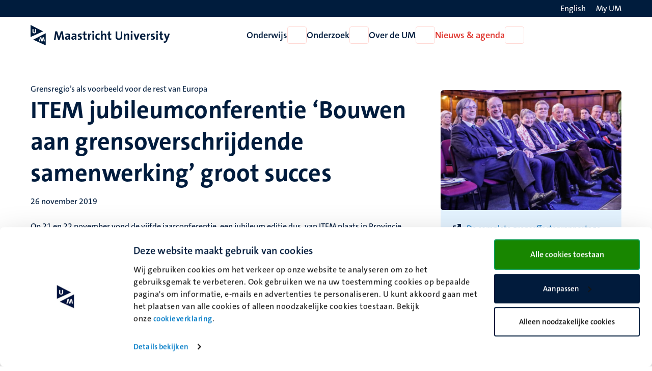

--- FILE ---
content_type: text/html; charset=UTF-8
request_url: https://www.maastrichtuniversity.nl/nl/nieuws/item-jubileumconferentie-%E2%80%98bouwen-aan-grensoverschrijdende-samenwerking%E2%80%99-groot-succes
body_size: 53589
content:

<!DOCTYPE html>
<html lang="nl" dir="ltr" prefix="og: https://ogp.me/ns#">
<head>
  <meta charset="utf-8" />
<noscript><style>form.antibot * :not(.antibot-message) { display: none !important; }</style>
</noscript><link rel="canonical" href="https://www.maastrichtuniversity.nl/nl/nieuws/item-jubileumconferentie-%E2%80%98bouwen-aan-grensoverschrijdende-samenwerking%E2%80%99-groot-succes" />
<link rel="shortlink" href="https://www.maastrichtuniversity.nl/nl/node/42718" />
<meta property="og:type" content="Website" />
<meta property="og:url" content="https://www.maastrichtuniversity.nl/nl/nieuws/item-jubileumconferentie-%E2%80%98bouwen-aan-grensoverschrijdende-samenwerking%E2%80%99-groot-succes" />
<meta property="og:title" content="ITEM jubileumconferentie ‘Bouwen aan grensoverschrijdende samenwerking’ groot succes" />
<meta name="MobileOptimized" content="width" />
<meta name="HandheldFriendly" content="true" />
<meta name="viewport" content="width=device-width, initial-scale=1.0" />
<link rel="icon" href="/themes/custom/um_base/favicon.ico" type="image/vnd.microsoft.icon" />
<link rel="alternate" hreflang="en" href="https://www.maastrichtuniversity.nl/news/item-anniversary-conference-building-cross-border-cooperation-success" />
<link rel="alternate" hreflang="nl" href="https://www.maastrichtuniversity.nl/nl/nieuws/item-jubileumconferentie-%E2%80%98bouwen-aan-grensoverschrijdende-samenwerking%E2%80%99-groot-succes" />
<link rel="shortcut icon" href="/themes/custom/um_base/favicon.ico" type="image/x-icon" />

    <title>ITEM jubileumconferentie ‘Bouwen aan grensoverschrijdende samenwerking’ groot succes - Nieuws - Maastricht University</title>
    <link rel="stylesheet" media="all" href="/sites/default/files/css/css_1J-2liBWk6F4jkVVp9qtQ-pu2NFVrJJgzL2zeryBCdU.css?delta=0&amp;language=nl&amp;theme=um_base&amp;include=[base64]" />
<link rel="stylesheet" media="all" href="/sites/default/files/css/css_B8wvCyojHy_JGz67qxIey1-tLsRnJNY_m__L1m7yg50.css?delta=1&amp;language=nl&amp;theme=um_base&amp;include=[base64]" />
<link rel="stylesheet" media="print" href="/sites/default/files/css/css_sTMMuUufPHeBL37b3gSjevsW_SVtxc91r-TUMpgNKWk.css?delta=2&amp;language=nl&amp;theme=um_base&amp;include=[base64]" />

      <script type="application/json" data-drupal-selector="drupal-settings-json">{"path":{"baseUrl":"\/","pathPrefix":"nl\/","currentPath":"node\/42718","currentPathIsAdmin":false,"isFront":false,"currentLanguage":"nl"},"pluralDelimiter":"\u0003","suppressDeprecationErrors":true,"gtag":{"tagId":"","consentMode":false,"otherIds":[],"events":[],"additionalConfigInfo":[]},"ajaxPageState":{"libraries":"[base64]","theme":"um_base","theme_token":null},"ajaxTrustedUrl":[],"gtm":{"tagId":null,"settings":{"data_layer":"dataLayer","include_environment":false},"tagIds":["GTM-PL6SSKT"]},"user":{"uid":0,"permissionsHash":"1c3eddca77fe6ccb4d9fe9352250901094765865683f0cc9b8746bd9ddfe3abb"}}</script>
<script src="/sites/default/files/js/js_xa8R8UYcv3R14MvFV0mzLBcpZahWowHOEMocWOo7Lcg.js?scope=header&amp;delta=0&amp;language=nl&amp;theme=um_base&amp;include=eJx9jEEKgDAMBD_U2CeVGEKpNkmxLfh8q3hR0MvC7CxLtrEnk2LK2urUJcxYGYCwtGTq6GsgrP3fgticMrtoFjOHhtHHEW-ecMH9WYq7j7xg0hOyEeZh61p9F7gQLjwAOntKCg"></script>
<script src="/modules/contrib/google_tag/js/gtag.js?t7gc7x"></script>
<script src="/modules/contrib/google_tag/js/gtm.js?t7gc7x"></script>

</head>
<body class="rendered--breadcrumbs not-logged-in path-node node--type-news">


<a href="#main-content" class="visually-hidden focusable skip-link">Overslaan en naar de inhoud gaan</a>
<noscript><iframe src="https://www.googletagmanager.com/ns.html?id=GTM-PL6SSKT"
                  height="0" width="0" style="display:none;visibility:hidden"></iframe></noscript>

  <div class="dialog-off-canvas-main-canvas" data-off-canvas-main-canvas>
    


<header class="header">
  <div class="header__top d-none d-lg-block">
    <div class="container container--padded">
      <div class="language">
          <div class="language-switcher-language-url block language_block:language_content block-language" id="language-switcher" role="navigation">
  
    
      <ul class="language-switcher-locale-url"><li hreflang="en" data-drupal-link-system-path="node/42718" class="en"><a href="/news/item-anniversary-conference-building-cross-border-cooperation-success" class="language-link" lang="en" aria-label="Show website in English (EN)" hreflang="en" data-drupal-link-system-path="node/42718"><span class="language--long">English</span>
                <span class="language--short">EN</span>
                <i class="fa-light fa-globe fa-fw" aria-hidden="true"></i></a></li></ul>

  </div>


      </div>
      <div class="my-um">
        
  







<a   data-component-id="um_base:button" href="/nl/my-um" class="link link--white">
      <span>My UM</span>
  
      
<i  data-component-id="um_base:icon" class="fa-regular fa-user fa-fw fa-icon" aria-hidden="true"></i>
  </a>
      </div>
    </div>
  </div>
  <div class="header__bottom">
    <div class="container container--padded">
      <div class="header__bottom--left">
      





  
  

<button   data-component-id="um_base:button" aria-expanded="false" aria-controls="navigation__mobile" class="button button--icon d-block d-lg-none toggle-menu">
      <span class="visually-hidden">Open menu</span>
  
      
<i  data-component-id="um_base:icon" class="fa-regular fa-bars fa-fw fa-icon" aria-hidden="true"></i>
  </button>
              <a class="logo--small d-block d-md-none" href="/nl" rel="home" title="Naar de voorpagina van Maastricht University">
      <svg xmlns="http://www.w3.org/2000/svg" viewBox="0 0 50 68" class="site--logo" role="img" aria-labelledby="logo--title">
  <title id="logo--title">Maastricht University</title>
  <g class="logo--symbol">
    <polygon points="3.45 7.02 3.45 33.27 36.7 21.45 3.45 7.02" fill="#fff"/>
    <path d="M0,0V40.45l41.7-19ZM12.23,28.16c-3.49,0-6-1.56-6-5.52,0-3.27,0-6,.1-8.74H10c-.05,2.81-.05,5.62-.05,8.48,0,2.09.78,2.92,2.35,2.92,1.14,0,2.39-.52,2.39-3L14.73,14h3.65l-.05,8.8c-.06,3.54-2.51,5.41-6.1,5.41" fill="#001c3d"/>
    <polyline points="48.57 64.52 12.2 49.25 48.57 31.02" fill="#fff"/>
    <path d="M8.85,49.25l41.7,18.94V27.75ZM44.09,55,42.58,45h0L40.09,55H35.92L33.63,45h-.05l-2,9.94H28l3.33-13.9h4.53l2,10.15H38l2.5-10.15H45L47.74,55Z" fill="#001c3d"/>
  </g>
</svg>

    </a>
    <a class="logo d-none d-md-block" href="/nl" rel="home" title="Naar de voorpagina van Maastricht University">
      <svg xmlns="http://www.w3.org/2000/svg" viewBox="0 0 464 68" class="site--logo" role="img" aria-labelledby="logo--title">
  <title id="logo--title">Maastricht University</title>
  <g class="logo--symbol">
    <polygon points="3.45 7.02 3.45 33.27 36.7 21.45 3.45 7.02" fill="#fff"/>
    <path d="M0,0V40.45l41.7-19ZM12.23,28.16c-3.49,0-6-1.56-6-5.52,0-3.27,0-6,.1-8.74H10c-.05,2.81-.05,5.62-.05,8.48,0,2.09.78,2.92,2.35,2.92,1.14,0,2.39-.52,2.39-3L14.73,14h3.65l-.05,8.8c-.06,3.54-2.51,5.41-6.1,5.41" fill="#001c3d"/>
    <polyline points="48.57 64.52 12.2 49.25 48.57 31.02" fill="#fff"/>
    <path d="M8.85,49.25l41.7,18.94V27.75ZM44.09,55,42.58,45h0L40.09,55H35.92L33.63,45h-.05l-2,9.94H28l3.33-13.9h4.53l2,10.15H38l2.5-10.15H45L47.74,55Z" fill="#001c3d"/>
  </g>
  <g class="logo--text language--nl">
    <path d="M106.14,49.25l-2-13.23c-.42-2.6-.68-4.68-.89-6.61h-.1c-.37,1.77-.84,3.75-1.51,5.88l-4.38,13.9H92L87.77,36.33a42.16,42.16,0,0,1-1.77-7h-.11c-.15,2.45-.47,4.63-.78,7L83.55,49.14H78.14l4.27-27.69h6.24l4.64,14.21a41.68,41.68,0,0,1,1.51,5.83h.1a42.07,42.07,0,0,1,1.56-5.73l4.74-14.31h6.19l4.32,27.69h-5.57Z" fill="#001c3d"/>
    <path d="M127,49.25a23.37,23.37,0,0,1,.21-3.44l-.06-.05a6.9,6.9,0,0,1-6.5,3.9c-3.7,0-5.83-2.08-5.83-5.36,0-4.89,4.84-7.44,11.76-7.44v-1.1c0-2.13-1-3.23-4-3.23a13.42,13.42,0,0,0-6,1.62l-.47-4.37a22.41,22.41,0,0,1,7.29-1.25c6.56,0,8.38,2.65,8.38,7.08v8.48c0,1.67.05,3.59.1,5.26H127Zm-.42-9c-5.52,0-6.77,1.61-6.77,3.23a2.14,2.14,0,0,0,2.4,2.18c2.6,0,4.37-2.44,4.37-4.94Z" fill="#001c3d"/>
    <path d="M148.26,49.25a23.37,23.37,0,0,1,.21-3.44l-.06-.05a6.9,6.9,0,0,1-6.5,3.9c-3.7,0-5.83-2.08-5.83-5.36,0-4.89,4.84-7.44,11.76-7.44v-1.1c0-2.13-1-3.23-4-3.23a13.42,13.42,0,0,0-6,1.62l-.47-4.37a22.46,22.46,0,0,1,7.29-1.25c6.56,0,8.38,2.65,8.38,7.08v8.48c0,1.67,0,3.59.1,5.26h-4.89v-.1Zm-.42-9c-5.51,0-6.76,1.61-6.76,3.23a2.13,2.13,0,0,0,2.39,2.18c2.6,0,4.32-2.44,4.32-4.94v-.47Z" fill="#001c3d"/>
    <path d="M162.37,49.66a27.51,27.51,0,0,1-4.27-.36l.1-4.32a18.56,18.56,0,0,0,4.37.62c2,0,3.34-.83,3.34-2.18,0-3.6-8.23-1.57-8.23-8.49,0-3.59,2.92-6.51,8.64-6.51a23.23,23.23,0,0,1,3.75.37L169.91,33a14.81,14.81,0,0,0-3.74-.52c-2,0-3,.83-3,2.08,0,3.34,8.38,1.83,8.38,8.44-.05,4-3.59,6.71-9.16,6.71" fill="#001c3d"/>
    <path d="M182.93,49.66c-4.53,0-5.88-1.66-5.88-6.4V33h-3.54V28.89H177v-6.3l5.26-1.4v7.65h4.95V32.9h-4.95v9c0,2.61.63,3.39,2.4,3.39a10.18,10.18,0,0,0,2.55-.31v4.21a18.36,18.36,0,0,1-4.27.52" fill="#001c3d"/>
    <path d="M202.56,33.63c-3.75-.78-5.68,1.67-5.68,7.34V49.3h-5.26V28.94h4.95a26.6,26.6,0,0,1-.36,4.12h.1c1-2.61,3-4.84,6.45-4.53Z" fill="#001c3d"/>
    <path d="M209,26.29a3.18,3.18,0,1,1,0-6.35,3.24,3.24,0,0,1,3.28,3.17A3.28,3.28,0,0,1,209,26.29m-2.65,2.6h5.25V49.25h-5.25Z" fill="#001c3d"/>
    <path d="M225.2,49.66c-5.67,0-9.16-3-9.16-9.89,0-6.35,3.33-11.24,10.52-11.24a15.94,15.94,0,0,1,4.16.57l-.52,4.53a10.55,10.55,0,0,0-3.7-.73c-3.33,0-5,2.44-5,6.3,0,3.49,1.35,5.88,4.84,5.88a9.15,9.15,0,0,0,4-.88l.41,4.47a15.26,15.26,0,0,1-5.57,1" fill="#001c3d"/>
    <path d="M247.53,49.25v-13c0-2.13-.57-3.38-2.49-3.38-2.66,0-4.74,3-4.74,6.61V49.3H235V19.37h5.26v8.74a22.22,22.22,0,0,1-.36,4.17l.1,0a7.2,7.2,0,0,1,6.66-3.8c4.58,0,6.09,3,6.09,6.51V49.35h-5.25v-.1Z" fill="#001c3d"/>
    <path d="M265.23,49.66c-4.52,0-5.88-1.66-5.88-6.4V33h-3.54V28.89h3.49v-6.3l5.26-1.4v7.65h4.94V32.9h-4.94v9c0,2.61.62,3.39,2.39,3.39a10.12,10.12,0,0,0,2.55-.31v4.21a18.36,18.36,0,0,1-4.27.52" fill="#001c3d"/>
    <path d="M294.54,49.71c-8.74,0-10.72-4.73-10.72-10V21.6h5.36V39.35c0,3.49,1.14,5.94,5.73,5.94,4.11,0,5.83-1.72,5.83-6.46V21.55h5.31V38.47c0,7.65-4.17,11.24-11.51,11.24" fill="#001c3d"/>
    <path d="M323.8,49.25v-13c0-2.13-.57-3.38-2.5-3.38-2.65,0-4.74,3-4.74,6.61V49.3h-5.25V28.94h4.94a28.36,28.36,0,0,1-.26,3.59l.05.06A7.48,7.48,0,0,1,323,28.48c4.58,0,6.09,3,6.09,6.5V49.3H323.8v0Z" fill="#001c3d"/>
    <path d="M337.18,26.29a3.18,3.18,0,1,1,3.28-3.18,3.25,3.25,0,0,1-3.28,3.18m-2.61,2.6h5.26V49.25h-5.26Z" fill="#001c3d"/>
    <path d="M356.12,49.25h-5.3l-7.55-20.36H349l3.23,9.16c.47,1.41,1,3,1.36,4.53h.1a31.71,31.71,0,0,1,1.25-4.32l3.28-9.37h5.57Z" fill="#001c3d"/>
    <path d="M383.3,39.93H370.65c0,3.8,1.82,5.67,5.62,5.67a15.19,15.19,0,0,0,5.94-1.25l.47,4.06a19.63,19.63,0,0,1-7.29,1.31c-6.46,0-10.1-3.23-10.1-10.42,0-6.24,3.43-10.82,9.58-10.82,5.93,0,8.59,4.06,8.59,9.11a21.54,21.54,0,0,1-.16,2.34m-8.59-7.65c-2.19,0-3.69,1.61-4,4.06h7.5c.1-2.56-1.3-4.06-3.54-4.06" fill="#001c3d"/>
    <path d="M398.71,33.63C395,32.85,393,35.3,393,41V49.3h-5.26V28.94h4.94a25.42,25.42,0,0,1-.36,4.12h.1c1-2.61,3-4.84,6.46-4.53Z" fill="#001c3d"/>
    <path d="M406,49.66a27.51,27.51,0,0,1-4.27-.36l.1-4.32a18.56,18.56,0,0,0,4.37.62c2,0,3.33-.83,3.33-2.18,0-3.6-8.22-1.57-8.22-8.49,0-3.59,2.91-6.51,8.64-6.51a23.23,23.23,0,0,1,3.75.37L413.49,33a14.87,14.87,0,0,0-3.74-.52c-2,0-3,.83-3,2.08,0,3.34,8.38,1.83,8.38,8.44-.06,4-3.59,6.71-9.16,6.71" fill="#001c3d"/>
    <path d="M422,26.29a3.18,3.18,0,1,1,3.28-3.18A3.25,3.25,0,0,1,422,26.29m-2.6,2.6h5.26V49.25h-5.26Z" fill="#001c3d"/>
    <path d="M438.17,49.66c-4.53,0-5.88-1.66-5.88-6.4V33h-3.54V28.89h3.48v-6.3l5.26-1.4v7.65h4.95V32.9h-4.95v9c0,2.61.63,3.39,2.4,3.39a10.18,10.18,0,0,0,2.55-.31v4.21a18.36,18.36,0,0,1-4.27.52" fill="#001c3d"/>
    <path d="M456.44,51.17c-2.39,6.35-4.53,8.28-9.21,8.28a13,13,0,0,1-2.87-.31l.32-4.53a8.63,8.63,0,0,0,2.81.47c1.72,0,2.86-.78,3.95-3.8l.68-2-7.5-20.36h5.84l2.75,7.81c.63,1.77,1.15,3.75,1.62,5.63h.05c.47-1.83,1.3-4.53,2-6.46L459.25,29h5.63Z" fill="#001c3d"/>
  </g>
  <g class="logo--text language--en">
    <path d="M106.14,49.25l-2-13.23c-.42-2.6-.68-4.68-.89-6.61h-.1c-.37,1.77-.84,3.75-1.51,5.88l-4.38,13.9H92L87.77,36.33a42.16,42.16,0,0,1-1.77-7h-.11c-.15,2.45-.47,4.63-.78,7L83.55,49.14H78.14l4.27-27.69h6.24l4.64,14.21a41.68,41.68,0,0,1,1.51,5.83h.1a42.07,42.07,0,0,1,1.56-5.73l4.74-14.31h6.19l4.32,27.69h-5.57Z" fill="#001c3d"/>
    <path d="M127,49.25a23.37,23.37,0,0,1,.21-3.44l-.06-.05a6.9,6.9,0,0,1-6.5,3.9c-3.7,0-5.83-2.08-5.83-5.36,0-4.89,4.84-7.44,11.76-7.44v-1.1c0-2.13-1-3.23-4-3.23a13.42,13.42,0,0,0-6,1.62l-.47-4.37a22.41,22.41,0,0,1,7.29-1.25c6.56,0,8.38,2.65,8.38,7.08v8.48c0,1.67.05,3.59.1,5.26H127Zm-.42-9c-5.52,0-6.77,1.61-6.77,3.23a2.14,2.14,0,0,0,2.4,2.18c2.6,0,4.37-2.44,4.37-4.94Z" fill="#001c3d"/>
    <path d="M148.26,49.25a23.37,23.37,0,0,1,.21-3.44l-.06-.05a6.9,6.9,0,0,1-6.5,3.9c-3.7,0-5.83-2.08-5.83-5.36,0-4.89,4.84-7.44,11.76-7.44v-1.1c0-2.13-1-3.23-4-3.23a13.42,13.42,0,0,0-6,1.62l-.47-4.37a22.46,22.46,0,0,1,7.29-1.25c6.56,0,8.38,2.65,8.38,7.08v8.48c0,1.67,0,3.59.1,5.26h-4.89v-.1Zm-.42-9c-5.51,0-6.76,1.61-6.76,3.23a2.13,2.13,0,0,0,2.39,2.18c2.6,0,4.32-2.44,4.32-4.94v-.47Z" fill="#001c3d"/>
    <path d="M162.37,49.66a27.51,27.51,0,0,1-4.27-.36l.1-4.32a18.56,18.56,0,0,0,4.37.62c2,0,3.34-.83,3.34-2.18,0-3.6-8.23-1.57-8.23-8.49,0-3.59,2.92-6.51,8.64-6.51a23.23,23.23,0,0,1,3.75.37L169.91,33a14.81,14.81,0,0,0-3.74-.52c-2,0-3,.83-3,2.08,0,3.34,8.38,1.83,8.38,8.44-.05,4-3.59,6.71-9.16,6.71" fill="#001c3d"/>
    <path d="M182.93,49.66c-4.53,0-5.88-1.66-5.88-6.4V33h-3.54V28.89H177v-6.3l5.26-1.4v7.65h4.95V32.9h-4.95v9c0,2.61.63,3.39,2.4,3.39a10.18,10.18,0,0,0,2.55-.31v4.21a18.36,18.36,0,0,1-4.27.52" fill="#001c3d"/>
    <path d="M202.56,33.63c-3.75-.78-5.68,1.67-5.68,7.34V49.3h-5.26V28.94h4.95a26.6,26.6,0,0,1-.36,4.12h.1c1-2.61,3-4.84,6.45-4.53Z" fill="#001c3d"/>
    <path d="M209,26.29a3.18,3.18,0,1,1,0-6.35,3.24,3.24,0,0,1,3.28,3.17A3.28,3.28,0,0,1,209,26.29m-2.65,2.6h5.25V49.25h-5.25Z" fill="#001c3d"/>
    <path d="M225.2,49.66c-5.67,0-9.16-3-9.16-9.89,0-6.35,3.33-11.24,10.52-11.24a15.94,15.94,0,0,1,4.16.57l-.52,4.53a10.55,10.55,0,0,0-3.7-.73c-3.33,0-5,2.44-5,6.3,0,3.49,1.35,5.88,4.84,5.88a9.15,9.15,0,0,0,4-.88l.41,4.47a15.26,15.26,0,0,1-5.57,1" fill="#001c3d"/>
    <path d="M247.53,49.25v-13c0-2.13-.57-3.38-2.49-3.38-2.66,0-4.74,3-4.74,6.61V49.3H235V19.37h5.26v8.74a22.22,22.22,0,0,1-.36,4.17l.1,0a7.2,7.2,0,0,1,6.66-3.8c4.58,0,6.09,3,6.09,6.51V49.35h-5.25v-.1Z" fill="#001c3d"/>
    <path d="M265.23,49.66c-4.52,0-5.88-1.66-5.88-6.4V33h-3.54V28.89h3.49v-6.3l5.26-1.4v7.65h4.94V32.9h-4.94v9c0,2.61.62,3.39,2.39,3.39a10.12,10.12,0,0,0,2.55-.31v4.21a18.36,18.36,0,0,1-4.27.52" fill="#001c3d"/>
    <path d="M294.54,49.71c-8.74,0-10.72-4.73-10.72-10V21.6h5.36V39.35c0,3.49,1.14,5.94,5.73,5.94,4.11,0,5.83-1.72,5.83-6.46V21.55h5.31V38.47c0,7.65-4.17,11.24-11.51,11.24" fill="#001c3d"/>
    <path d="M323.8,49.25v-13c0-2.13-.57-3.38-2.5-3.38-2.65,0-4.74,3-4.74,6.61V49.3h-5.25V28.94h4.94a28.36,28.36,0,0,1-.26,3.59l.05.06A7.48,7.48,0,0,1,323,28.48c4.58,0,6.09,3,6.09,6.5V49.3H323.8v0Z" fill="#001c3d"/>
    <path d="M337.18,26.29a3.18,3.18,0,1,1,3.28-3.18,3.25,3.25,0,0,1-3.28,3.18m-2.61,2.6h5.26V49.25h-5.26Z" fill="#001c3d"/>
    <path d="M356.12,49.25h-5.3l-7.55-20.36H349l3.23,9.16c.47,1.41,1,3,1.36,4.53h.1a31.71,31.71,0,0,1,1.25-4.32l3.28-9.37h5.57Z" fill="#001c3d"/>
    <path d="M383.3,39.93H370.65c0,3.8,1.82,5.67,5.62,5.67a15.19,15.19,0,0,0,5.94-1.25l.47,4.06a19.63,19.63,0,0,1-7.29,1.31c-6.46,0-10.1-3.23-10.1-10.42,0-6.24,3.43-10.82,9.58-10.82,5.93,0,8.59,4.06,8.59,9.11a21.54,21.54,0,0,1-.16,2.34m-8.59-7.65c-2.19,0-3.69,1.61-4,4.06h7.5c.1-2.56-1.3-4.06-3.54-4.06" fill="#001c3d"/>
    <path d="M398.71,33.63C395,32.85,393,35.3,393,41V49.3h-5.26V28.94h4.94a25.42,25.42,0,0,1-.36,4.12h.1c1-2.61,3-4.84,6.46-4.53Z" fill="#001c3d"/>
    <path d="M406,49.66a27.51,27.51,0,0,1-4.27-.36l.1-4.32a18.56,18.56,0,0,0,4.37.62c2,0,3.33-.83,3.33-2.18,0-3.6-8.22-1.57-8.22-8.49,0-3.59,2.91-6.51,8.64-6.51a23.23,23.23,0,0,1,3.75.37L413.49,33a14.87,14.87,0,0,0-3.74-.52c-2,0-3,.83-3,2.08,0,3.34,8.38,1.83,8.38,8.44-.06,4-3.59,6.71-9.16,6.71" fill="#001c3d"/>
    <path d="M422,26.29a3.18,3.18,0,1,1,3.28-3.18A3.25,3.25,0,0,1,422,26.29m-2.6,2.6h5.26V49.25h-5.26Z" fill="#001c3d"/>
    <path d="M438.17,49.66c-4.53,0-5.88-1.66-5.88-6.4V33h-3.54V28.89h3.48v-6.3l5.26-1.4v7.65h4.95V32.9h-4.95v9c0,2.61.63,3.39,2.4,3.39a10.18,10.18,0,0,0,2.55-.31v4.21a18.36,18.36,0,0,1-4.27.52" fill="#001c3d"/>
    <path d="M456.44,51.17c-2.39,6.35-4.53,8.28-9.21,8.28a13,13,0,0,1-2.87-.31l.32-4.53a8.63,8.63,0,0,0,2.81.47c1.72,0,2.86-.78,3.95-3.8l.68-2-7.5-20.36h5.84l2.75,7.81c.63,1.77,1.15,3.75,1.62,5.63h.05c.47-1.83,1.3-4.53,2-6.46L459.25,29h5.63Z" fill="#001c3d"/>
  </g>
</svg>

    </a>
  

      </div>
      <div class="navigation d-none d-lg-flex">
          
<nav  id="menu-main-nl" class="menu-main block system_menu_block:main-nl block-system" role="navigation" aria-label="Hoofdmenu Nederlands (NL)">
                            <ul region="navigation" data-component-id="um_base:menu" class="menu menu--main menu--main--desktop menu--main-nl">
    
    
                                                                                                                    
                                        <li class="menu__item menu__item--expanded">
          <a href="/nl/onderwijs" class="menu__item__link" data-drupal-link-system-path="node/59850">Onderwijs</a>
        
        
                          






  

<button   data-component-id="um_base:button" aria-controls="menu-link-contentf7dd73f3-9586-4f5e-8706-2c2efd8d2d76" class="button button--icon menu__item__toggle">
      <span class="visually-hidden">Open Onderwijs</span>
  
      
<i  data-component-id="um_base:icon" class="fa-regular fa-chevron-down fa-fw fa-icon" aria-hidden="true"></i>
  </button>

                            <div  region="navigation" class="megamenu" id="menu-link-contentf7dd73f3-9586-4f5e-8706-2c2efd8d2d76">
                <div class="container">
                  <div class="col-lg-3 offset-lg-2">
                                          








<button   data-component-id="um_base:button" class="button button--link menu__item__parent">
      <span>Onderwijs</span>
  
  </button>
                                                                <ul  region="navigation" class="submenu">
    
    
                                                                                                                                                                                            
                                                                      <li class="submenu__item submenu__item--expanded">
          <a href="/nl/studeren/opleidingen" class="submenu__item__link" data-drupal-link-system-path="node/59852">Ontdek onze opleidingen</a>
        
        
                                        





  
  

<button   data-component-id="um_base:button" aria-expanded="false" aria-controls="menu-link-content4a382f8d-432d-4a8d-8cb6-1064c2b6cdfb" class="button button--icon submenu__item__toggle ">
      <span class="visually-hidden">Open Ontdek onze opleidingen</span>
  
      
<i  data-component-id="um_base:icon" class="fa-regular fa-chevron-right fa-fw fa-icon" aria-hidden="true"></i>
  </button>
                            <div  region="navigation" class="megamenu" id="menu-link-content4a382f8d-432d-4a8d-8cb6-1064c2b6cdfb">
                                  








<button   data-component-id="um_base:button" class="button button--link menu__item__parent">
      <span>Ontdek onze opleidingen</span>
  
  </button>
                                                        <ul  region="navigation" class="submenu">
    
    
            
                                                                      <li class="submenu__item submenu__item--collapsed">
          <a href="/nl/onderwijs/bachelor" class="submenu__item__link" data-drupal-link-system-path="node/62584">Bachelors</a>
        
                          
              </li>
  
            
                                                                      <li class="submenu__item submenu__item--collapsed">
          <a href="/nl/onderwijs/master" class="submenu__item__link" data-drupal-link-system-path="node/62534">Masters</a>
        
                          
              </li>
  
            
                                                                      <li class="submenu__item">
          <a href="/nl/onderwijs/pre-masters" class="submenu__item__link" data-drupal-link-system-path="node/38975">Pre-masters</a>
        
                          
              </li>
  
            
                                                                      <li class="submenu__item">
          <a href="/nl/onderwijs/professionals" class="submenu__item__link" data-drupal-link-system-path="node/61782">Professionals</a>
        
                          
              </li>
  
            
                                                                      <li class="submenu__item">
          <a href="/nl/onderwijs/cursussen" class="submenu__item__link" data-drupal-link-system-path="education/courses">Overige cursussen</a>
        
                          
              </li>
  
            
                                                                      <li class="submenu__item">
          <a href="/nl/onderwijs/excellentie-en-honoursprogrammas" class="submenu__item__link" data-drupal-link-system-path="node/38973">Excellentie- en honoursprogramma&#039;s</a>
        
                          
              </li>
  
            
                                                                      <li class="submenu__item">
          <a href="https://www.maastrichtsummerschool.nl/" class="submenu__item__link">Maastricht Summer School</a>
        
                          
              </li>
  
            
                                                                      <li class="submenu__item submenu__item--collapsed">
          <a href="/nl/exchange" class="submenu__item__link" data-drupal-link-system-path="node/38657">Exchange</a>
        
                          
              </li>
  
            
                                                                      <li class="submenu__item">
          <a href="/nl/rankings" class="submenu__item__link" data-drupal-link-system-path="node/62038">Rankings</a>
        
                          
              </li>
  </ul>

              </div>
                            </li>
  
                                                                                                  
                                                                      <li class="submenu__item submenu__item--expanded">
          <a href="/nl/studeren/maak-kennis-met-um" class="submenu__item__link" data-drupal-link-system-path="node/59863">Maak kennis met de UM</a>
        
        
                                        





  
  

<button   data-component-id="um_base:button" aria-expanded="false" aria-controls="menu-link-content068a56b6-2573-4eea-9d51-f3d2b97a1443" class="button button--icon submenu__item__toggle ">
      <span class="visually-hidden">Open Maak kennis met de UM</span>
  
      
<i  data-component-id="um_base:icon" class="fa-regular fa-chevron-right fa-fw fa-icon" aria-hidden="true"></i>
  </button>
                            <div  region="navigation" class="megamenu" id="menu-link-content068a56b6-2573-4eea-9d51-f3d2b97a1443">
                                  








<button   data-component-id="um_base:button" class="button button--link menu__item__parent">
      <span>Maak kennis met de UM</span>
  
  </button>
                                                        <ul  region="navigation" class="submenu">
    
    
            
                                                                      <li class="submenu__item submenu__item--collapsed">
          <a href="/nl/studeren/maak-kennis-met-um/beleef-de-um-events" class="submenu__item__link" data-drupal-link-system-path="node/59146">Beleef de UM: events</a>
        
                          
              </li>
  
            
                                                                      <li class="submenu__item">
          <a href="/nl/study/get-to-know-us/meer-betrokken-dankzij-probleemgestuurd-onderwijs" class="submenu__item__link" data-drupal-link-system-path="node/58519">Probleemgestuurd Onderwijs</a>
        
                          
              </li>
  
            
                                                                      <li class="submenu__item">
          <a href="/nl/studeren/maak-kennis-met-um/informatie-voor-ouders" class="submenu__item__link" data-drupal-link-system-path="node/59252">Informatie voor ouders</a>
        
                          
              </li>
  
            
                                                                      <li class="submenu__item submenu__item--collapsed">
          <a href="/nl/nieuws-agenda/voorlichtingsactiviteiten/informatie-voor-decanen-mentoren-en-docenten" class="submenu__item__link" data-drupal-link-system-path="node/47504">Informatie voor decanen, docenten en mentoren voortgezet onderwijs</a>
        
                          
              </li>
  </ul>

              </div>
                            </li>
  
                                                                                                                                      
                                                                      <li class="submenu__item submenu__item--expanded">
          <a href="/nl/studeren/toelating-inschrijving" class="submenu__item__link" data-drupal-link-system-path="node/59858">Toelating, inschrijving &amp; collegegelden</a>
        
        
                                        





  
  

<button   data-component-id="um_base:button" aria-expanded="false" aria-controls="menu-link-content67e5d6bc-85b1-4e2f-ac95-28d18bfe0fc3" class="button button--icon submenu__item__toggle ">
      <span class="visually-hidden">Open Toelating, inschrijving &amp; collegegelden</span>
  
      
<i  data-component-id="um_base:icon" class="fa-regular fa-chevron-right fa-fw fa-icon" aria-hidden="true"></i>
  </button>
                            <div  region="navigation" class="megamenu" id="menu-link-content67e5d6bc-85b1-4e2f-ac95-28d18bfe0fc3">
                                  








<button   data-component-id="um_base:button" class="button button--link menu__item__parent">
      <span>Toelating, inschrijving & collegegelden</span>
  
  </button>
                                                        <ul  region="navigation" class="submenu">
    
    
            
                                                                      <li class="submenu__item submenu__item--collapsed">
          <a href="/nl/study/admission-enrolment/aanmelden-bij-universiteit-maastricht" class="submenu__item__link" data-drupal-link-system-path="node/59272">Toelating</a>
        
                          
              </li>
  
            
                                                                      <li class="submenu__item submenu__item--collapsed">
          <a href="/nl/study/admission-enrolment/inschrijving" class="submenu__item__link" data-drupal-link-system-path="node/59721">Inschrijving</a>
        
                          
              </li>
  
            
                                                                      <li class="submenu__item submenu__item--collapsed">
          <a href="/nl/study/admission-enrolment/collegegeld" class="submenu__item__link" data-drupal-link-system-path="node/59679">Collegegelden</a>
        
                          
              </li>
  
            
                                                                      <li class="submenu__item submenu__item--collapsed">
          <a href="/nl/study/admission-enrolment/visum-rechtmatig-verblijf" class="submenu__item__link" data-drupal-link-system-path="node/58997">Visum / rechtmatig verblijf</a>
        
                          
              </li>
  
            
                                                                      <li class="submenu__item submenu__item--collapsed">
          <a href="/nl/study/admission-enrolment/je-studie-financieren" class="submenu__item__link" data-drupal-link-system-path="node/59719">Je studie financieren</a>
        
                          
              </li>
  
            
                                                                      <li class="submenu__item">
          <a href="/nl/study/admission-enrolment/verklaringen" class="submenu__item__link" data-drupal-link-system-path="node/61520">Verklaringen</a>
        
                          
              </li>
  </ul>

              </div>
                            </li>
  
                                                                                                                                                                                                                                                  
                                                                      <li class="submenu__item submenu__item--expanded">
          <a href="/nl/studeren/support" class="submenu__item__link" data-drupal-link-system-path="node/59865">Ondersteuning &amp; begeleiding voor studenten</a>
        
        
                                        





  
  

<button   data-component-id="um_base:button" aria-expanded="false" aria-controls="menu-link-contentbe4255a1-a20e-48eb-a1be-95bef53e7560" class="button button--icon submenu__item__toggle ">
      <span class="visually-hidden">Open Ondersteuning &amp; begeleiding voor studenten</span>
  
      
<i  data-component-id="um_base:icon" class="fa-regular fa-chevron-right fa-fw fa-icon" aria-hidden="true"></i>
  </button>
                            <div  region="navigation" class="megamenu" id="menu-link-contentbe4255a1-a20e-48eb-a1be-95bef53e7560">
                                  








<button   data-component-id="um_base:button" class="button button--link menu__item__parent">
      <span>Ondersteuning & begeleiding voor studenten</span>
  
  </button>
                                                        <ul  region="navigation" class="submenu">
    
    
            
                                                                      <li class="submenu__item">
          <a href="/nl/study/support/um-studentendecanen" class="submenu__item__link" data-drupal-link-system-path="node/58726">UM Studentendecanen</a>
        
                          
              </li>
  
            
                                                                      <li class="submenu__item">
          <a href="/nl/studeren/support/studieadviseurs" class="submenu__item__link" data-drupal-link-system-path="node/58724">Studieadviseurs</a>
        
                          
              </li>
  
            
                                                                      <li class="submenu__item">
          <a href="/nl/study/support/psychologische-ondersteuning" class="submenu__item__link" data-drupal-link-system-path="node/57770">Psychologische ondersteuning</a>
        
                          
              </li>
  
            
                                                                      <li class="submenu__item submenu__item--collapsed">
          <a href="/nl/study/support/studentenwelzijn" class="submenu__item__link" data-drupal-link-system-path="node/57781">Studentenwelzijn</a>
        
                          
              </li>
  
            
                                                                      <li class="submenu__item submenu__item--collapsed">
          <a href="/nl/studeren/support/studeren-met-een-functiebeperking-chronische-ziekte" class="submenu__item__link" data-drupal-link-system-path="node/57854">Disability support</a>
        
                          
              </li>
  
            
                                                                      <li class="submenu__item">
          <a href="/nl/studeren/support/innbetween-studentenpastoraat" class="submenu__item__link" data-drupal-link-system-path="node/57779">The InnBetween (studentenpastoraat)</a>
        
                          
              </li>
  
            
                                                                      <li class="submenu__item submenu__item--collapsed">
          <a href="/nl/studeren/support/ondersteuning-voor-internationale-studenten" class="submenu__item__link" data-drupal-link-system-path="node/59300">Ondersteuning voor internationale studenten</a>
        
                          
              </li>
  
            
                                                                      <li class="submenu__item submenu__item--collapsed">
          <a href="/nl/studeren/support/studeren-stage-lopen-het-buitenland" class="submenu__item__link" data-drupal-link-system-path="node/59641">Studeren of stage lopen in het buitenland</a>
        
                          
              </li>
  
            
                                                                      <li class="submenu__item">
          <a href="/nl/studeren/support/loopbaanontwikkeling" class="submenu__item__link" data-drupal-link-system-path="node/58695">Loopbaanontwikkeling</a>
        
                          
              </li>
  
            
                                                                      <li class="submenu__item">
          <a href="/nl/study/support/steun-voor-studerende-ouders" class="submenu__item__link" data-drupal-link-system-path="node/58796">Steun voor studerende ouders</a>
        
                          
              </li>
  
            
                                                                      <li class="submenu__item submenu__item--collapsed">
          <a href="/nl/studeren/support/sociale-veiligheid-voor-studenten" class="submenu__item__link" data-drupal-link-system-path="node/58001">Sociale Veiligheid Studenten</a>
        
                          
              </li>
  
            
                                                                      <li class="submenu__item submenu__item--collapsed">
          <a href="/nl/studeren/support/complaints-service-point-h%C3%A9t-loket-voor-studenten-voor-bezwaar-beroep-klacht" class="submenu__item__link" data-drupal-link-system-path="node/59660">Complaints Service Point</a>
        
                          
              </li>
  </ul>

              </div>
                            </li>
  
                                                                                                                                                                                                                                                                    
                                                                      <li class="submenu__item submenu__item--expanded">
          <a href="/nl/studeren/studentenleven" class="submenu__item__link" data-drupal-link-system-path="node/59862">Van wonen tot studentenleven</a>
        
        
                                        





  
  

<button   data-component-id="um_base:button" aria-expanded="false" aria-controls="menu-link-content6fcca36a-7f6e-4379-9e72-175a7175f769" class="button button--icon submenu__item__toggle ">
      <span class="visually-hidden">Open Van wonen tot studentenleven</span>
  
      
<i  data-component-id="um_base:icon" class="fa-regular fa-chevron-right fa-fw fa-icon" aria-hidden="true"></i>
  </button>
                            <div  region="navigation" class="megamenu" id="menu-link-content6fcca36a-7f6e-4379-9e72-175a7175f769">
                                  








<button   data-component-id="um_base:button" class="button button--link menu__item__parent">
      <span>Van wonen tot studentenleven</span>
  
  </button>
                                                        <ul  region="navigation" class="submenu">
    
    
            
                                                                      <li class="submenu__item submenu__item--collapsed">
          <a href="/nl/study/student-life/woonruimte-maastricht" class="submenu__item__link" data-drupal-link-system-path="node/57845">Woonruimte in Maastricht</a>
        
                          
              </li>
  
            
                                                                      <li class="submenu__item">
          <a href="/nl/study/student-life/woonruimte-venlo" class="submenu__item__link" data-drupal-link-system-path="node/64825">Woonruimte in Venlo</a>
        
                          
              </li>
  
            
                                                                      <li class="submenu__item">
          <a href="/nl/studeren/studentenleven/huurteam-zuid-limburg-hulp-bij-huurproblemen" class="submenu__item__link" data-drupal-link-system-path="node/57846">Huurteam Zuid-Limburg: hulp bij huurproblemen</a>
        
                          
              </li>
  
            
                                                                      <li class="submenu__item">
          <a href="/nl/studeren/studentenleven/verhuizen-geef-je-nieuwe-adres-door" class="submenu__item__link" data-drupal-link-system-path="node/57848">Verhuizen? Geef je nieuwe adres door</a>
        
                          
              </li>
  
            
                                                                      <li class="submenu__item submenu__item--collapsed">
          <a href="/nl/study/student-life/naar-nederland-verhuizen-vanuit-het-buitenland" class="submenu__item__link" data-drupal-link-system-path="node/59720">Naar Nederland verhuizen vanuit het buitenland</a>
        
                          
              </li>
  
            
                                                                      <li class="submenu__item submenu__item--collapsed">
          <a href="/nl/studeren/studentenleven/um-sports-er-voor-jou" class="submenu__item__link" data-drupal-link-system-path="node/57584">UM SPORTS</a>
        
                          
              </li>
  
            
                                                                      <li class="submenu__item">
          <a href="/nl/study/student-life/zorg-zorgverzekering" class="submenu__item__link" data-drupal-link-system-path="node/58729">Zorg &amp; zorgverzekering</a>
        
                          
              </li>
  
            
                                                                      <li class="submenu__item submenu__item--collapsed">
          <a href="/nl/studeren/studentenleven/participatie" class="submenu__item__link" data-drupal-link-system-path="node/59652">Participatie</a>
        
                          
              </li>
  
            
                                                                      <li class="submenu__item submenu__item--collapsed">
          <a href="/nl/study/student-life/civic-engagement-activities" class="submenu__item__link" data-drupal-link-system-path="node/59567">Civic Engagement Activities</a>
        
                          
              </li>
  
            
                                                                      <li class="submenu__item submenu__item--collapsed">
          <a href="/nl/study/student-life/studentenorganisaties" class="submenu__item__link" data-drupal-link-system-path="node/59569">Studentenorganisaties</a>
        
                          
              </li>
  
            
                                                                      <li class="submenu__item submenu__item--collapsed">
          <a href="/nl/studeren/studentenleven/werken-naast-je-studie" class="submenu__item__link" data-drupal-link-system-path="node/58736">Werken naast je studie</a>
        
                          
              </li>
  
            
                                                                      <li class="submenu__item submenu__item--collapsed">
          <a href="/nl/study/student-life/wat-kost-studeren" class="submenu__item__link" data-drupal-link-system-path="node/58850">Wat kost studeren?</a>
        
                          
              </li>
  
            
                                                                      <li class="submenu__item">
          <a href="/nl/study/student-life/parkeren" class="submenu__item__link" data-drupal-link-system-path="node/57849">Parkeren</a>
        
                          
              </li>
  </ul>

              </div>
                            </li>
  </ul>

                  </div>
                </div>
              </div>
                            </li>
  
                                                                                                  
                                        <li class="menu__item menu__item--expanded">
          <a href="/nl/onderzoek" class="menu-node-unpublished menu__item__link" data-drupal-link-system-path="node/59854">Onderzoek</a>
        
        
                          






  

<button   data-component-id="um_base:button" aria-controls="menu-link-content02ac69f2-90d7-4ef5-8090-881510b5e449" class="button button--icon menu__item__toggle">
      <span class="visually-hidden">Open Onderzoek</span>
  
      
<i  data-component-id="um_base:icon" class="fa-regular fa-chevron-down fa-fw fa-icon" aria-hidden="true"></i>
  </button>

                            <div  region="navigation" class="submenu megamenu" id="menu-link-content02ac69f2-90d7-4ef5-8090-881510b5e449">
                <div class="container">
                  <div class="col-lg-3 offset-lg-2">
                                          








<button   data-component-id="um_base:button" class="button button--link menu__item__parent">
      <span>Onderzoek</span>
  
  </button>
                                                                <ul  region="navigation" class="submenu">
    
    
                                                                                                                                                                                                              
                                                                      <li class="submenu__item submenu__item--expanded">
          <a href="/nl/onderzoek/onderzoek-um" class="submenu__item__link" data-drupal-link-system-path="node/59859">Ons onderzoek</a>
        
        
                                        





  
  

<button   data-component-id="um_base:button" aria-expanded="false" aria-controls="menu-link-content468a3247-60e1-407c-9524-96d93ea01a5f" class="button button--icon submenu__item__toggle ">
      <span class="visually-hidden">Open Ons onderzoek</span>
  
      
<i  data-component-id="um_base:icon" class="fa-regular fa-chevron-right fa-fw fa-icon" aria-hidden="true"></i>
  </button>
                            <div  region="navigation" class="megamenu" id="menu-link-content468a3247-60e1-407c-9524-96d93ea01a5f">
                                  








<button   data-component-id="um_base:button" class="button button--link menu__item__parent">
      <span>Ons onderzoek</span>
  
  </button>
                                                        <ul  region="navigation" class="submenu">
    
    
            
                                                                      <li class="submenu__item">
          <a href="/nl/research/research-at-um/gezamenlijke-onderzoeksthemas" class="submenu__item__link" data-drupal-link-system-path="node/59876">Gezamenlijke onderzoeksthema&#039;s</a>
        
                          
              </li>
  
            
                                                                      <li class="submenu__item">
          <a href="https://cris.maastrichtuniversity.nl/portal/" class="submenu__item__link" target="_blank">Research Information Portal</a>
        
                          
              </li>
  
            
                                                                      <li class="submenu__item">
          <a href="/nl/onderzoek/data-science-um" class="menu-node-unpublished submenu__item__link" data-drupal-link-system-path="node/38777">Data Science @ UM</a>
        
                          
              </li>
  
            
                                                                      <li class="submenu__item submenu__item--collapsed">
          <a href="/nl/onderzoek/open-science" class="submenu__item__link" data-drupal-link-system-path="node/47931">Open Science</a>
        
                          
              </li>
  
            
                                                                      <li class="submenu__item submenu__item--collapsed">
          <a href="/nl/onderzoek/integriteit-ethiek" class="submenu__item__link" data-drupal-link-system-path="node/46969">Integriteit &amp; ethiek</a>
        
                          
              </li>
  
            
                                                                      <li class="submenu__item">
          <a href="/nl/onderzoek/onderzoekskwaliteit" class="submenu__item__link" data-drupal-link-system-path="node/46876">Onderzoekskwaliteit</a>
        
                          
              </li>
  
            
                                                                      <li class="submenu__item">
          <a href="/nl/onderzoek/universiteitshoogleraren" class="submenu__item__link" data-drupal-link-system-path="node/46534">Universiteitshoogleraren</a>
        
                          
              </li>
  
            
                                                                      <li class="submenu__item submenu__item--collapsed">
          <a href="/nl/onderzoek/hoogleraren" class="submenu__item__link" data-drupal-link-system-path="node/46533">Hoogleraren</a>
        
                          
              </li>
  
            
                                                                      <li class="submenu__item">
          <a href="/nl/onderzoek/onderzoek-um/academische-plechtigheden" class="submenu__item__link" data-drupal-link-system-path="node/49479">Academische plechtigheden</a>
        
                          
              </li>
  
            
                                                                      <li class="submenu__item submenu__item--collapsed">
          <a href="/nl/research/maastricht-young-academy" class="submenu__item__link" data-drupal-link-system-path="node/38921">Maastricht Young Academy</a>
        
                          
              </li>
  </ul>

              </div>
                            </li>
  
                                                                                                                                                                          
                                                                      <li class="submenu__item submenu__item--expanded">
          <a href="/nl/onderzoek/phd" class="submenu__item__link" data-drupal-link-system-path="node/59861">PhD</a>
        
        
                                        





  
  

<button   data-component-id="um_base:button" aria-expanded="false" aria-controls="menu-link-content8a285c8b-5092-4b94-ad77-b74e4c8b6539" class="button button--icon submenu__item__toggle ">
      <span class="visually-hidden">Open PhD</span>
  
      
<i  data-component-id="um_base:icon" class="fa-regular fa-chevron-right fa-fw fa-icon" aria-hidden="true"></i>
  </button>
                            <div  region="navigation" class="megamenu" id="menu-link-content8a285c8b-5092-4b94-ad77-b74e4c8b6539">
                                  








<button   data-component-id="um_base:button" class="button button--link menu__item__parent">
      <span>PhD</span>
  
  </button>
                                                        <ul  region="navigation" class="submenu">
    
    
            
                                                                      <li class="submenu__item">
          <a href="/nl/research/phd/betaalde-phd-posities" class="submenu__item__link" data-drupal-link-system-path="node/46167">Betaalde PhD posities</a>
        
                          
              </li>
  
            
                                                                      <li class="submenu__item">
          <a href="/nl/research/phd/phd-trainingsprogrammas" class="submenu__item__link" data-drupal-link-system-path="node/46240">PhD trainingsprogramma&#039;s</a>
        
                          
              </li>
  
            
                                                                      <li class="submenu__item">
          <a href="/nl/research/phd/extern-gefinancierde-phds" class="submenu__item__link" data-drupal-link-system-path="node/46241">Extern gefinancierde PhDs</a>
        
                          
              </li>
  
            
                                                                      <li class="submenu__item">
          <a href="/nl/research/phd/huidige-phds" class="submenu__item__link" data-drupal-link-system-path="node/46570">Huidige PhDs</a>
        
                          
              </li>
  
            
                                                                      <li class="submenu__item">
          <a href="/nl/research/phd/phd-contact-faculteiten" class="submenu__item__link" data-drupal-link-system-path="node/46661">Contact</a>
        
                          
              </li>
  
            
                                                                      <li class="submenu__item">
          <a href="/nl/research/phd/central-phd-candidates-platform" class="submenu__item__link" data-drupal-link-system-path="node/47433">Central PhD Candidates Platform</a>
        
                          
              </li>
  
            
                                                                      <li class="submenu__item">
          <a href="/nl/research/phd/young-research-academy" class="submenu__item__link" data-drupal-link-system-path="node/46250">Young Research Academy</a>
        
                          
              </li>
  
            
                                                                      <li class="submenu__item">
          <a href="/nl/research/phd/phd-contact-faculteiten" class="submenu__item__link" data-drupal-link-system-path="node/46661">PhD Office</a>
        
                          
              </li>
  </ul>

              </div>
                            </li>
  
            
                                                                      <li class="submenu__item">
          <a href="/nl/onderzoek/instituten" class="submenu__item__link" data-drupal-link-system-path="research/institutes">Onderzoeksinstituten en thema’s</a>
        
                          
              </li>
  
            
                                                                      <li class="submenu__item">
          <a href="/nl/onderzoek/graduate-schools" class="submenu__item__link" data-drupal-link-system-path="research/graduate-schools">Graduate schools</a>
        
                          
              </li>
  </ul>

                  </div>
                </div>
              </div>
                            </li>
  
                                                                                                                                                        
                                        <li class="menu__item menu__item--expanded">
          <a href="/nl/over-de-um" class="menu__item__link" data-drupal-link-system-path="node/59857">Over de UM</a>
        
        
                          






  

<button   data-component-id="um_base:button" aria-controls="menu-link-contentbb166be8-01aa-42a0-a8d1-4e8fcd031a59" class="button button--icon menu__item__toggle">
      <span class="visually-hidden">Open Over de UM</span>
  
      
<i  data-component-id="um_base:icon" class="fa-regular fa-chevron-down fa-fw fa-icon" aria-hidden="true"></i>
  </button>

                            <div  region="navigation" class="submenu megamenu" id="menu-link-contentbb166be8-01aa-42a0-a8d1-4e8fcd031a59">
                <div class="container">
                  <div class="col-lg-3 offset-lg-2">
                                          








<button   data-component-id="um_base:button" class="button button--link menu__item__parent">
      <span>Over de UM</span>
  
  </button>
                                                                <ul  region="navigation" class="submenu">
    
    
                                                                                                                                                                                                                                
                                                                      <li class="submenu__item submenu__item--expanded">
          <a href="/nl/over-de-um/organisatie" class="submenu__item__link" data-drupal-link-system-path="node/59866">Onze organisatie</a>
        
        
                                        





  
  

<button   data-component-id="um_base:button" aria-expanded="false" aria-controls="menu-link-content856d4471-d33f-48ab-a0ba-62fdaf71a7f9" class="button button--icon submenu__item__toggle ">
      <span class="visually-hidden">Open Onze organisatie</span>
  
      
<i  data-component-id="um_base:icon" class="fa-regular fa-chevron-right fa-fw fa-icon" aria-hidden="true"></i>
  </button>
                            <div  region="navigation" class="megamenu" id="menu-link-content856d4471-d33f-48ab-a0ba-62fdaf71a7f9">
                                  








<button   data-component-id="um_base:button" class="button button--link menu__item__parent">
      <span>Onze organisatie</span>
  
  </button>
                                                        <ul  region="navigation" class="submenu">
    
    
            
                                                                      <li class="submenu__item submenu__item--collapsed">
          <a href="/nl/over-de-um/faculteiten" class="menu-node-unpublished submenu__item__link" data-drupal-link-system-path="node/38753">Faculteiten</a>
        
                          
              </li>
  
            
                                                                      <li class="submenu__item submenu__item--collapsed">
          <a href="/nl/over-de-um/servicecentra" class="submenu__item__link" data-drupal-link-system-path="node/38754">Servicecentra</a>
        
                          
              </li>
  
            
                                                                      <li class="submenu__item submenu__item--collapsed">
          <a href="/nl/over-de-um/andere-afdelingen" class="submenu__item__link" data-drupal-link-system-path="node/38759">Andere afdelingen</a>
        
                          
              </li>
  
            
                                                                      <li class="submenu__item">
          <a href="/nl/over-de-um/steun-de-universiteit" class="submenu__item__link" data-drupal-link-system-path="node/46365">Steun de universiteit</a>
        
                          
              </li>
  
            
                                                                      <li class="submenu__item submenu__item--collapsed">
          <a href="/nl/over-de-um/organisatie/missie-strategie" class="submenu__item__link" data-drupal-link-system-path="node/46272">Missie &amp; strategie</a>
        
                          
              </li>
  
            
                                                                      <li class="submenu__item">
          <a href="/nl/over-de-um/organisatie/feiten-cijfers" class="submenu__item__link" data-drupal-link-system-path="node/46273">Feiten &amp; cijfers</a>
        
                          
              </li>
  
            
                                                                      <li class="submenu__item submenu__item--collapsed">
          <a href="/nl/um-partnerships" class="submenu__item__link" data-drupal-link-system-path="node/59212">Samenwerkingen</a>
        
                          
              </li>
  
            
                                                                      <li class="submenu__item">
          <a href="/nl/over-de-um/onderscheidingen" class="submenu__item__link" data-drupal-link-system-path="node/46299">Onderscheidingen</a>
        
                          
              </li>
  
            
                                                                      <li class="submenu__item submenu__item--collapsed">
          <a href="/nl/over-de-um/organisatie/medezeggenschap" class="submenu__item__link" data-drupal-link-system-path="node/46297">Medezeggenschap</a>
        
                          
              </li>
  
            
                                                                      <li class="submenu__item">
          <a href="/nl/lokaal-overleg" class="submenu__item__link" data-drupal-link-system-path="node/47740">Lokaal Overleg</a>
        
                          
              </li>
  
            
                                                                      <li class="submenu__item">
          <a href="/nl/over-de-um/organisatie/geschiedenis" class="submenu__item__link" data-drupal-link-system-path="node/46292">Geschiedenis</a>
        
                          
              </li>
  </ul>

              </div>
                            </li>
  
                                                                                                  
                                                                      <li class="submenu__item submenu__item--expanded">
          <a href="/nl/over-de-um/onderwijs-aan-de-um" class="submenu__item__link" data-drupal-link-system-path="node/59860">Ons onderwijs </a>
        
        
                                        





  
  

<button   data-component-id="um_base:button" aria-expanded="false" aria-controls="menu-link-content54ed1291-ed32-471d-afaa-fadb7093e17b" class="button button--icon submenu__item__toggle ">
      <span class="visually-hidden">Open Ons onderwijs </span>
  
      
<i  data-component-id="um_base:icon" class="fa-regular fa-chevron-right fa-fw fa-icon" aria-hidden="true"></i>
  </button>
                            <div  region="navigation" class="megamenu" id="menu-link-content54ed1291-ed32-471d-afaa-fadb7093e17b">
                                  








<button   data-component-id="um_base:button" class="button button--link menu__item__parent">
      <span>Ons onderwijs </span>
  
  </button>
                                                        <ul  region="navigation" class="submenu">
    
    
            
                                                                      <li class="submenu__item">
          <a href="/nl/over-de-um/onderwijs-aan-de-um/internationale-leeromgeving" class="submenu__item__link" data-drupal-link-system-path="node/58612">Internationale leeromgeving</a>
        
                          
              </li>
  
            
                                                                      <li class="submenu__item">
          <a href="/nl/over-de-um/onderwijs-aan-de-um/probleemgestuurd-onderwijs" class="submenu__item__link" data-drupal-link-system-path="node/59174">Probleemgestuurd Onderwijs</a>
        
                          
              </li>
  
            
                                                                      <li class="submenu__item">
          <a href="/nl/onderwijs/waarom-de-um/kwaliteitszorg-onderwijs" class="submenu__item__link" data-drupal-link-system-path="node/53834">Kwaliteitszorg onderwijs</a>
        
                          
              </li>
  
            
                                                                      <li class="submenu__item">
          <a href="https://www.maastrichtuniversity.nl/about-um/education-at-um/edlab" class="submenu__item__link" title="EDLAB is het Centre voor Teaching &amp; Learning van Maastricht University">EDLAB – Centre for Teaching &amp; Learning</a>
        
                          
              </li>
  </ul>

              </div>
                            </li>
  
            
                                                                      <li class="submenu__item">
          <a href="/nl/onderzoek/onderzoek-um" class="submenu__item__link" data-drupal-link-system-path="node/59859">Ons onderzoek</a>
        
                          
              </li>
  
                                                                                                  
                                                                      <li class="submenu__item submenu__item--expanded">
          <a href="/nl/over-de-um/waar-we-voor-staan" class="submenu__item__link" data-drupal-link-system-path="node/59851">Onze waarden</a>
        
        
                                        





  
  

<button   data-component-id="um_base:button" aria-expanded="false" aria-controls="menu-link-content4332722f-0b10-432d-8d17-b6c41295f997" class="button button--icon submenu__item__toggle ">
      <span class="visually-hidden">Open Onze waarden</span>
  
      
<i  data-component-id="um_base:icon" class="fa-regular fa-chevron-right fa-fw fa-icon" aria-hidden="true"></i>
  </button>
                            <div  region="navigation" class="megamenu" id="menu-link-content4332722f-0b10-432d-8d17-b6c41295f997">
                                  








<button   data-component-id="um_base:button" class="button button--link menu__item__parent">
      <span>Onze waarden</span>
  
  </button>
                                                        <ul  region="navigation" class="submenu">
    
    
            
                                                                      <li class="submenu__item submenu__item--collapsed">
          <a href="/nl/diversiteit" class="submenu__item__link" data-drupal-link-system-path="node/38776">Diversiteit, Gelijkwaardigheid &amp; Inclusie</a>
        
                          
              </li>
  
            
                                                                      <li class="submenu__item submenu__item--collapsed">
          <a href="/nl/duurzaamheid" class="submenu__item__link" data-drupal-link-system-path="node/38786">Duurzaamheid</a>
        
                          
              </li>
  
            
                                                                      <li class="submenu__item submenu__item--collapsed">
          <a href="/nl/over-de-um/waar-we-voor-staan/erkennen-waarderen" class="submenu__item__link" data-drupal-link-system-path="node/59248">Erkennen &amp; Waarderen</a>
        
                          
              </li>
  
            
                                                                      <li class="submenu__item submenu__item--collapsed">
          <a href="/nl/over-de-um/waar-we-voor-staan/sociale-veiligheid" class="submenu__item__link" data-drupal-link-system-path="node/61567">Sociale veiligheid</a>
        
                          
              </li>
  </ul>

              </div>
                            </li>
  
                                                              
                                                                      <li class="submenu__item submenu__item--expanded">
          <a href="/nl/over-de-um/werken-bij-um" class="submenu__item__link" data-drupal-link-system-path="node/59849">Werken bij de UM</a>
        
        
                                        





  
  

<button   data-component-id="um_base:button" aria-expanded="false" aria-controls="menu-link-content8b5dab3d-c67a-4bc8-94fb-399424d9453d" class="button button--icon submenu__item__toggle ">
      <span class="visually-hidden">Open Werken bij de UM</span>
  
      
<i  data-component-id="um_base:icon" class="fa-regular fa-chevron-right fa-fw fa-icon" aria-hidden="true"></i>
  </button>
                            <div  region="navigation" class="megamenu" id="menu-link-content8b5dab3d-c67a-4bc8-94fb-399424d9453d">
                                  








<button   data-component-id="um_base:button" class="button button--link menu__item__parent">
      <span>Werken bij de UM</span>
  
  </button>
                                                        <ul  region="navigation" class="submenu">
    
    
            
                                                                      <li class="submenu__item">
          <a href="/nl/over-de-um/werken-bij-um/arbeidsvoorwaarden-en-ontwikkelingsmogelijkheden" class="submenu__item__link" data-drupal-link-system-path="node/58500">Arbeidsvoorwaarden en ontwikkelingsmogelijkheden</a>
        
                          
              </li>
  
            
                                                                      <li class="submenu__item">
          <a href="/nl/over-de-um/werken-bij-um/sollicitatieprocedure" class="submenu__item__link" data-drupal-link-system-path="node/58501">Sollicitatieprocedure </a>
        
                          
              </li>
  </ul>

              </div>
                            </li>
  
            
                                                                      <li class="submenu__item">
          <a href="/nl/over-de-um/medewerkers" class="submenu__item__link" data-drupal-link-system-path="about-um/people">Medewerkers</a>
        
                          
              </li>
  
                                                                                                                                      
                                                                      <li class="submenu__item submenu__item--expanded">
          <a href="/nl/over-de-um/alumni" class="submenu__item__link" data-drupal-link-system-path="node/59864">Alumni</a>
        
        
                                        





  
  

<button   data-component-id="um_base:button" aria-expanded="false" aria-controls="menu-link-contentd2a5a3d1-c8d0-4097-8c7f-5daef7c1846a" class="button button--icon submenu__item__toggle ">
      <span class="visually-hidden">Open Alumni</span>
  
      
<i  data-component-id="um_base:icon" class="fa-regular fa-chevron-right fa-fw fa-icon" aria-hidden="true"></i>
  </button>
                            <div  region="navigation" class="megamenu" id="menu-link-contentd2a5a3d1-c8d0-4097-8c7f-5daef7c1846a">
                                  








<button   data-component-id="um_base:button" class="button button--link menu__item__parent">
      <span>Alumni</span>
  
  </button>
                                                        <ul  region="navigation" class="submenu">
    
    
            
                                                                      <li class="submenu__item">
          <a href="/nl/nl/over-de-um/alumni/afgestudeerd-wat-nu" class="submenu__item__link" data-drupal-link-system-path="node/61166">Afgestudeerd: wat nu?</a>
        
                          
              </li>
  
            
                                                                      <li class="submenu__item submenu__item--collapsed">
          <a href="/nl/over-de-um/alumni/netwerken" class="submenu__item__link" data-drupal-link-system-path="node/49323">Netwerken</a>
        
                          
              </li>
  
            
                                                                      <li class="submenu__item">
          <a href="/nl/over-de-um/alumni/leven-lang-ontwikkelen" class="submenu__item__link" data-drupal-link-system-path="node/49317">Leven lang ontwikkelen</a>
        
                          
              </li>
  
            
                                                                      <li class="submenu__item">
          <a href="/nl/over-de-um/alumni/terug-geven" class="submenu__item__link" data-drupal-link-system-path="node/46319">Teruggeven</a>
        
                          
              </li>
  
            
                                                                      <li class="submenu__item">
          <a href="/nl/over-de-um/alumni/update-jouw-gegevens" class="submenu__item__link" data-drupal-link-system-path="node/48773">Update jouw gegevens</a>
        
                          
              </li>
  
            
                                                                      <li class="submenu__item">
          <a href="/nl/over-de-um/alumni/veelgestelde-vragen" class="submenu__item__link" data-drupal-link-system-path="node/49319">Veelgestelde vragen</a>
        
                          
              </li>
  </ul>

              </div>
                            </li>
  </ul>

                  </div>
                </div>
              </div>
                            </li>
  
                                                                                                                                                                              
                                        <li class="menu__item menu__item--expanded menu__item--active-trail">
          <a href="/nl/nieuws-agenda" aria-current="true" class="menu__item__link" data-drupal-link-system-path="node/59853">Nieuws &amp; agenda</a>
        
        
                          






  

<button   data-component-id="um_base:button" aria-controls="menu-link-contentf19e5ae5-415d-467a-aa05-4223cd3e5be8" class="button button--icon menu__item__toggle">
      <span class="visually-hidden">Open Nieuws &amp; agenda</span>
  
      
<i  data-component-id="um_base:icon" class="fa-regular fa-chevron-down fa-fw fa-icon" aria-hidden="true"></i>
  </button>

                            <div  region="navigation" class="submenu megamenu" id="menu-link-contentf19e5ae5-415d-467a-aa05-4223cd3e5be8">
                <div class="container">
                  <div class="col-lg-3 offset-lg-2">
                                          








<button   data-component-id="um_base:button" class="button button--link menu__item__parent">
      <span>Nieuws & agenda</span>
  
  </button>
                                                                <ul  region="navigation" class="submenu">
    
    
            
                                                                      <li class="submenu__item">
          <a href="/nl/agenda" class="submenu__item__link" data-drupal-link-system-path="events">Agenda</a>
        
                          
              </li>
  
            
                                                                      <li class="submenu__item">
          <a href="/nl/agenda-archief" class="submenu__item__link" data-drupal-link-system-path="past-events">Agenda archief</a>
        
                          
              </li>
  
            
                                                                      <li class="submenu__item">
          <a href="/nl/nieuws-agenda/corporate-evenementen" class="submenu__item__link" data-drupal-link-system-path="node/59331">Corporate evenementen</a>
        
                          
              </li>
  
            
                                                                      <li class="submenu__item submenu__item--active-trail">
          <a href="/nl/nieuws" aria-current="true" class="submenu__item__link" data-drupal-link-system-path="news">Nieuws</a>
        
                          
              </li>
  
            
                                                                      <li class="submenu__item">
          <a href="/nl/blog" class="submenu__item__link" data-drupal-link-system-path="blog">Blog</a>
        
                          
              </li>
  
                                                                                                                                                                                                                                
                                                                      <li class="submenu__item submenu__item--expanded">
          <a href="/nl/news-events/podcasts" class="submenu__item__link" data-drupal-link-system-path="node/57622">Podcasts</a>
        
        
                                        





  
  

<button   data-component-id="um_base:button" aria-expanded="false" aria-controls="menu-link-contentbac41942-a155-48eb-8c63-b629959a821a" class="button button--icon submenu__item__toggle ">
      <span class="visually-hidden">Open Podcasts</span>
  
      
<i  data-component-id="um_base:icon" class="fa-regular fa-chevron-right fa-fw fa-icon" aria-hidden="true"></i>
  </button>
                            <div  region="navigation" class="megamenu" id="menu-link-contentbac41942-a155-48eb-8c63-b629959a821a">
                                  








<button   data-component-id="um_base:button" class="button button--link menu__item__parent">
      <span>Podcasts</span>
  
  </button>
                                                        <ul  region="navigation" class="submenu">
    
    
            
                                                                      <li class="submenu__item">
          <a href="/nl/news-events/podcasts/gesprek-met" class="submenu__item__link" data-drupal-link-system-path="node/58245">In Gesprek Met...</a>
        
                          
              </li>
  
            
                                                                      <li class="submenu__item">
          <a href="/nl/node/38872" class="submenu__item__link" data-drupal-link-system-path="node/38872">Sex, Love, Corona</a>
        
                          
              </li>
  
            
                                                                      <li class="submenu__item">
          <a href="https://open.spotify.com/show/3MyuxLesKhzDEX84ekVaPc?si=888b3ca7558d4371&amp;nd=1" class="submenu__item__link">SBE podcast</a>
        
                          
              </li>
  
            
                                                                      <li class="submenu__item">
          <a href="https://studioeuropamaastricht.nl/nl/project/cafe-europa-podcast-2/" class="submenu__item__link">Café Europa</a>
        
                          
              </li>
  
            
                                                                      <li class="submenu__item">
          <a href="/nl/news-events/podcasts/data-scientist-mindsets" class="submenu__item__link" data-drupal-link-system-path="node/58246">Data Scientist MINDSETS</a>
        
                          
              </li>
  
            
                                                                      <li class="submenu__item">
          <a href="/nl/news-events/podcasts/employed" class="submenu__item__link" data-drupal-link-system-path="node/58247">Employed</a>
        
                          
              </li>
  
            
                                                                      <li class="submenu__item">
          <a href="https://open.spotify.com/show/0jAyAqMruLnQczUqrR4bTk" class="submenu__item__link">Terra Mosana taal en dialect</a>
        
                          
              </li>
  
            
                                                                      <li class="submenu__item">
          <a href="/nl/over-de-um/andere-afdelingen/studium-generale/podcast-tussen-kunst-en-wetenschap" class="submenu__item__link" data-drupal-link-system-path="node/47546">Tussen kunst en wetenschap</a>
        
                          
              </li>
  
            
                                                                      <li class="submenu__item">
          <a href="/nl/news-events/podcasts/alice-eduland" class="submenu__item__link" data-drupal-link-system-path="node/63235">Alice in Eduland</a>
        
                          
              </li>
  
            
                                                                      <li class="submenu__item">
          <a href="/nl/news-events/podcasts/councilcast" class="submenu__item__link" data-drupal-link-system-path="node/63236">CouncilCast</a>
        
                          
              </li>
  
            
                                                                      <li class="submenu__item">
          <a href="/nl/news-events/podcasts/woke-science" class="submenu__item__link" data-drupal-link-system-path="node/58248">Woke as science</a>
        
                          
              </li>
  </ul>

              </div>
                            </li>
  
            
                                                                      <li class="submenu__item">
          <a href="/nl/nieuws-agenda/umagazine" class="submenu__item__link" data-drupal-link-system-path="node/38784">UMagazine</a>
        
                          
              </li>
  </ul>

                  </div>
                </div>
              </div>
                            </li>
  </ul>



  </nav>


      </div>
      <div id="navigation__mobile" class="navigation__mobile d-flex d-lg-none">
          
    <nav role="navigation"
       aria-labelledby="menu-main-nl-mobile-menu" id="menu-main-nl-mobile" class="menu-main-mobile block system_menu_block:main-nl block-system">
                      
          <h2 class="visually-hidden" id="menu-main-nl-mobile-menu">Mobiel hoofmenu Nederlands (NL)</h2>
        

                            <ul region="navigation_mobile" data-component-id="um_base:menu-mobile" class="menu menu--main menu--main--mobile menu--main-nl">
  
    
                                                                                                                    
                                <li class="menu__item menu__item--expanded">
        <a href="/nl/onderwijs" class="menu__item__link" data-drupal-link-system-path="node/59850">Onderwijs</a>
      
                





  
  

<button   data-component-id="um_base:button" aria-expanded="false" aria-controls="menu-link-contentf7dd73f3-9586-4f5e-8706-2c2efd8d2d76" class="button button--icon submenu__item__toggle">
      <span class="visually-hidden">Open Onderwijs</span>
  
      
<i  data-component-id="um_base:icon" class="fa-regular fa-chevron-right fa-fw fa-icon" aria-hidden="true"></i>
  </button>
                    <div  region="navigation_mobile" class="menu menu--main menu--main--mobile menu--main-nl megamenu" id="menu-link-contentf7dd73f3-9586-4f5e-8706-2c2efd8d2d76">
                          








<button   data-component-id="um_base:button" class="button button--link menu__item__parent">
      <span>Onderwijs</span>
  
  </button>
                                    <ul  region="navigation_mobile" class="menu menu--main menu--main--mobile menu--main-nl submenu">
    
    
                                                                                                                                                                                            
                                                      <li class="submenu__item submenu__item--expanded">
        <a href="/nl/studeren/opleidingen" class="submenu__item__link" data-drupal-link-system-path="node/59852">Ontdek onze opleidingen</a>
      
                





  
  

<button   data-component-id="um_base:button" aria-expanded="false" aria-controls="menu-link-content4a382f8d-432d-4a8d-8cb6-1064c2b6cdfb" class="button button--icon submenu__item__toggle">
      <span class="visually-hidden">Open Ontdek onze opleidingen</span>
  
      
<i  data-component-id="um_base:icon" class="fa-regular fa-chevron-right fa-fw fa-icon" aria-hidden="true"></i>
  </button>
                    <div  region="navigation_mobile" class="menu menu--main menu--main--mobile menu--main-nl megamenu" id="menu-link-content4a382f8d-432d-4a8d-8cb6-1064c2b6cdfb">
                          








<button   data-component-id="um_base:button" class="button button--link menu__item__parent">
      <span>Ontdek onze opleidingen</span>
  
  </button>
                                    <ul  region="navigation_mobile" class="menu menu--main menu--main--mobile menu--main-nl submenu">
    
    
                                            
                                                      <li class="submenu__item submenu__item--expanded">
        <a href="/nl/onderwijs/bachelor" class="submenu__item__link" data-drupal-link-system-path="node/62584">Bachelors</a>
      
                





  
  

<button   data-component-id="um_base:button" aria-expanded="false" aria-controls="menu-link-contentb0cc8bb5-0e22-419d-a3c7-e58654d1bcf7" class="button button--icon submenu__item__toggle">
      <span class="visually-hidden">Open Bachelors</span>
  
      
<i  data-component-id="um_base:icon" class="fa-regular fa-chevron-right fa-fw fa-icon" aria-hidden="true"></i>
  </button>
                    <div  region="navigation_mobile" class="menu menu--main menu--main--mobile menu--main-nl megamenu" id="menu-link-contentb0cc8bb5-0e22-419d-a3c7-e58654d1bcf7">
                          








<button   data-component-id="um_base:button" class="button button--link menu__item__parent">
      <span>Bachelors</span>
  
  </button>
                                    <ul  region="navigation_mobile" class="menu menu--main menu--main--mobile menu--main-nl submenu">
    
    
                                            
                                                      <li class="submenu__item submenu__item--expanded">
        <a href="/nl/onderwijs/bachelor/programmas" class="submenu__item__link" data-drupal-link-system-path="education/bachelor/programmes">Bachelor programma&#039;s</a>
      
                





  
  

<button   data-component-id="um_base:button" aria-expanded="false" aria-controls="menu-link-contenta8f6ab84-ad09-4f14-9e89-15bf4a60e23a" class="button button--icon submenu__item__toggle">
      <span class="visually-hidden">Open Bachelor programma&#039;s</span>
  
      
<i  data-component-id="um_base:icon" class="fa-regular fa-chevron-right fa-fw fa-icon" aria-hidden="true"></i>
  </button>
                    <div  region="navigation_mobile" class="menu menu--main menu--main--mobile menu--main-nl megamenu" id="menu-link-contenta8f6ab84-ad09-4f14-9e89-15bf4a60e23a">
                          








<button   data-component-id="um_base:button" class="button button--link menu__item__parent">
      <span>Bachelor programma's</span>
  
  </button>
                                    <ul  region="navigation_mobile" class="menu menu--main menu--main--mobile menu--main-nl submenu">
    
    
            
                                                      <li class="submenu__item">
        <a href="/nl/onderwijs/bachelor/minors" class="submenu__item__link" data-drupal-link-system-path="node/61643">Minoren</a>
      
                    
            </li>
      </ul>
    
          </div>
            </li>
      </ul>
    
          </div>
            </li>
    
                                            
                                                      <li class="submenu__item submenu__item--expanded">
        <a href="/nl/onderwijs/master" class="submenu__item__link" data-drupal-link-system-path="node/62534">Masters</a>
      
                





  
  

<button   data-component-id="um_base:button" aria-expanded="false" aria-controls="menu-link-contentf594c2bc-ab0f-42ca-82da-1d33a5d17ac3" class="button button--icon submenu__item__toggle">
      <span class="visually-hidden">Open Masters</span>
  
      
<i  data-component-id="um_base:icon" class="fa-regular fa-chevron-right fa-fw fa-icon" aria-hidden="true"></i>
  </button>
                    <div  region="navigation_mobile" class="menu menu--main menu--main--mobile menu--main-nl megamenu" id="menu-link-contentf594c2bc-ab0f-42ca-82da-1d33a5d17ac3">
                          








<button   data-component-id="um_base:button" class="button button--link menu__item__parent">
      <span>Masters</span>
  
  </button>
                                    <ul  region="navigation_mobile" class="menu menu--main menu--main--mobile menu--main-nl submenu">
    
    
            
                                                      <li class="submenu__item">
        <a href="/nl/onderwijs/master/programmas" class="submenu__item__link" data-drupal-link-system-path="education/master/programmes">Master programma&#039;s</a>
      
                    
            </li>
      </ul>
    
          </div>
            </li>
    
            
                                                      <li class="submenu__item">
        <a href="/nl/onderwijs/pre-masters" class="submenu__item__link" data-drupal-link-system-path="node/38975">Pre-masters</a>
      
                    
            </li>
    
            
                                                      <li class="submenu__item">
        <a href="/nl/onderwijs/professionals" class="submenu__item__link" data-drupal-link-system-path="node/61782">Professionals</a>
      
                    
            </li>
    
            
                                                      <li class="submenu__item">
        <a href="/nl/onderwijs/cursussen" class="submenu__item__link" data-drupal-link-system-path="education/courses">Overige cursussen</a>
      
                    
            </li>
    
            
                                                      <li class="submenu__item">
        <a href="/nl/onderwijs/excellentie-en-honoursprogrammas" class="submenu__item__link" data-drupal-link-system-path="node/38973">Excellentie- en honoursprogramma&#039;s</a>
      
                    
            </li>
    
            
                                                      <li class="submenu__item">
        <a href="https://www.maastrichtsummerschool.nl/" class="submenu__item__link">Maastricht Summer School</a>
      
                    
            </li>
    
                                                                                                                                                        
                                                      <li class="submenu__item submenu__item--expanded">
        <a href="/nl/exchange" class="submenu__item__link" data-drupal-link-system-path="node/38657">Exchange</a>
      
                





  
  

<button   data-component-id="um_base:button" aria-expanded="false" aria-controls="menu-link-content04ac9dca-c044-4199-8655-8f520c8dbeb3" class="button button--icon submenu__item__toggle">
      <span class="visually-hidden">Open Exchange</span>
  
      
<i  data-component-id="um_base:icon" class="fa-regular fa-chevron-right fa-fw fa-icon" aria-hidden="true"></i>
  </button>
                    <div  region="navigation_mobile" class="menu menu--main menu--main--mobile menu--main-nl megamenu" id="menu-link-content04ac9dca-c044-4199-8655-8f520c8dbeb3">
                          








<button   data-component-id="um_base:button" class="button button--link menu__item__parent">
      <span>Exchange</span>
  
  </button>
                                    <ul  region="navigation_mobile" class="menu menu--main menu--main--mobile menu--main-nl submenu">
    
    
            
                                                      <li class="submenu__item">
        <a href="/nl/education/exchange/fasos" class="submenu__item__link" data-drupal-link-system-path="node/38658">Arts and Social Sciences</a>
      
                    
            </li>
    
            
                                                      <li class="submenu__item">
        <a href="/nl/education/exchange/sbe" class="submenu__item__link" data-drupal-link-system-path="node/38660">Business and Economics</a>
      
                    
            </li>
    
            
                                                      <li class="submenu__item">
        <a href="/nl/education/exchange/center-european-studies" class="submenu__item__link" data-drupal-link-system-path="node/38667">Center for European Studies</a>
      
                    
            </li>
    
            
                                                      <li class="submenu__item">
        <a href="/nl/education/exchange/fhml" class="submenu__item__link" data-drupal-link-system-path="node/38659">Health, Medicine and Life Sciences</a>
      
                    
            </li>
    
            
                                                      <li class="submenu__item">
        <a href="/nl/education/exchange/law" class="submenu__item__link" data-drupal-link-system-path="node/38671">Law</a>
      
                    
            </li>
    
                                                              
                                                      <li class="submenu__item submenu__item--expanded">
        <a href="/nl/education/exchange/fpn" class="submenu__item__link" data-drupal-link-system-path="node/38661">Psychology and Neuroscience</a>
      
                





  
  

<button   data-component-id="um_base:button" aria-expanded="false" aria-controls="menu-link-contenta157f71e-f286-4e6a-ba08-9170c21430d7" class="button button--icon submenu__item__toggle">
      <span class="visually-hidden">Open Psychology and Neuroscience</span>
  
      
<i  data-component-id="um_base:icon" class="fa-regular fa-chevron-right fa-fw fa-icon" aria-hidden="true"></i>
  </button>
                    <div  region="navigation_mobile" class="menu menu--main menu--main--mobile menu--main-nl megamenu" id="menu-link-contenta157f71e-f286-4e6a-ba08-9170c21430d7">
                          








<button   data-component-id="um_base:button" class="button button--link menu__item__parent">
      <span>Psychology and Neuroscience</span>
  
  </button>
                                    <ul  region="navigation_mobile" class="menu menu--main menu--main--mobile menu--main-nl submenu">
    
    
                                            
                                                      <li class="submenu__item submenu__item--expanded">
        <a href="/nl/education/exchange/fpn/aankomende-studenten" class="submenu__item__link" data-drupal-link-system-path="node/38669">Aankomende studenten</a>
      
                





  
  

<button   data-component-id="um_base:button" aria-expanded="false" aria-controls="menu-link-contentba7fc4b4-7ae2-44ed-9911-4abb7153df84" class="button button--icon submenu__item__toggle">
      <span class="visually-hidden">Open Aankomende studenten</span>
  
      
<i  data-component-id="um_base:icon" class="fa-regular fa-chevron-right fa-fw fa-icon" aria-hidden="true"></i>
  </button>
                    <div  region="navigation_mobile" class="menu menu--main menu--main--mobile menu--main-nl megamenu" id="menu-link-contentba7fc4b4-7ae2-44ed-9911-4abb7153df84">
                          








<button   data-component-id="um_base:button" class="button button--link menu__item__parent">
      <span>Aankomende studenten</span>
  
  </button>
                                    <ul  region="navigation_mobile" class="menu menu--main menu--main--mobile menu--main-nl submenu">
    
    
                                                                                
                                                      <li class="submenu__item submenu__item--expanded">
        <a href="/nl/education/exchange/fpn/incoming-students/fpn-gids-aankomende-studenten" class="submenu__item__link" data-drupal-link-system-path="node/38792">FPN gids aankomende studenten</a>
      
                





  
  

<button   data-component-id="um_base:button" aria-expanded="false" aria-controls="menu-link-content2062ee32-b165-43c0-83ec-8aa555e1e88f" class="button button--icon submenu__item__toggle">
      <span class="visually-hidden">Open FPN gids aankomende studenten</span>
  
      
<i  data-component-id="um_base:icon" class="fa-regular fa-chevron-right fa-fw fa-icon" aria-hidden="true"></i>
  </button>
                    <div  region="navigation_mobile" class="menu menu--main menu--main--mobile menu--main-nl megamenu" id="menu-link-content2062ee32-b165-43c0-83ec-8aa555e1e88f">
                          








<button   data-component-id="um_base:button" class="button button--link menu__item__parent">
      <span>FPN gids aankomende studenten</span>
  
  </button>
                                    <ul  region="navigation_mobile" class="menu menu--main menu--main--mobile menu--main-nl submenu">
    
    
            
                                                      <li class="submenu__item">
        <a href="/nl/education/exchange/fpn/incoming-students/fpn-incoming-exchange-guide/fpn-verlaten" class="submenu__item__link" data-drupal-link-system-path="node/47971">FPN verlaten</a>
      
                    
            </li>
    
            
                                                      <li class="submenu__item">
        <a href="/nl/education/exchange/fpn/incoming-students/fpn-incoming-exchange-guide/noodgevallen" class="submenu__item__link" data-drupal-link-system-path="node/47566">Noodgevallen</a>
      
                    
            </li>
    
            
                                                      <li class="submenu__item">
        <a href="/nl/education/exchange/fpn/incoming-students/fpn-incoming-exchange-guide/academische-informatie" class="submenu__item__link" data-drupal-link-system-path="node/47565">Academische informatie</a>
      
                    
            </li>
      </ul>
    
          </div>
            </li>
      </ul>
    
          </div>
            </li>
    
            
                                                      <li class="submenu__item">
        <a href="/nl/education/exchange/fpn/uitgaande-studenten" class="submenu__item__link" data-drupal-link-system-path="node/38670">Uitgaande studenten</a>
      
                    
            </li>
      </ul>
    
          </div>
            </li>
    
                                                                                                  
                                                      <li class="submenu__item submenu__item--expanded">
        <a href="/nl/education/exchange/faculty-science-and-engineering" class="submenu__item__link" data-drupal-link-system-path="node/38662">Science and Engineering</a>
      
                





  
  

<button   data-component-id="um_base:button" aria-expanded="false" aria-controls="menu-link-content346535dc-a28b-4218-87ed-397287dfdacf" class="button button--icon submenu__item__toggle">
      <span class="visually-hidden">Open Science and Engineering</span>
  
      
<i  data-component-id="um_base:icon" class="fa-regular fa-chevron-right fa-fw fa-icon" aria-hidden="true"></i>
  </button>
                    <div  region="navigation_mobile" class="menu menu--main menu--main--mobile menu--main-nl megamenu" id="menu-link-content346535dc-a28b-4218-87ed-397287dfdacf">
                          








<button   data-component-id="um_base:button" class="button button--link menu__item__parent">
      <span>Science and Engineering</span>
  
  </button>
                                    <ul  region="navigation_mobile" class="menu menu--main menu--main--mobile menu--main-nl submenu">
    
    
            
                                                      <li class="submenu__item">
        <a href="/nl/education/exchange/faculty-science-and-engineering/university-college-maastricht-ucm-uitwisseling" class="submenu__item__link" data-drupal-link-system-path="node/46828">University College Maastricht (UCM)</a>
      
                    
            </li>
    
            
                                                      <li class="submenu__item">
        <a href="/nl/education/exchange/faculty-science-and-engineering/msp-uitwisselingsprogamma" class="submenu__item__link" data-drupal-link-system-path="node/38663">Maastricht Science Programme (MSP)</a>
      
                    
            </li>
    
            
                                                      <li class="submenu__item">
        <a href="/nl/education/exchange/faculty-science-and-engineering/studeren-het-buitenland" class="submenu__item__link" data-drupal-link-system-path="node/47207">Department of Advanced Computing Sciences</a>
      
                    
            </li>
    
            
                                                      <li class="submenu__item">
        <a href="/nl/support/during-your-studies/studying-abroad/important-practicalities/university-college-venlo-ucv" class="submenu__item__link" data-drupal-link-system-path="node/59351">University College Venlo (UCV) - Uitwisseling</a>
      
                    
            </li>
      </ul>
    
          </div>
            </li>
      </ul>
    
          </div>
            </li>
    
            
                                                      <li class="submenu__item">
        <a href="/nl/rankings" class="submenu__item__link" data-drupal-link-system-path="node/62038">Rankings</a>
      
                    
            </li>
      </ul>
    
          </div>
            </li>
    
                                                                                                  
                                                      <li class="submenu__item submenu__item--expanded">
        <a href="/nl/studeren/maak-kennis-met-um" class="submenu__item__link" data-drupal-link-system-path="node/59863">Maak kennis met de UM</a>
      
                





  
  

<button   data-component-id="um_base:button" aria-expanded="false" aria-controls="menu-link-content068a56b6-2573-4eea-9d51-f3d2b97a1443" class="button button--icon submenu__item__toggle">
      <span class="visually-hidden">Open Maak kennis met de UM</span>
  
      
<i  data-component-id="um_base:icon" class="fa-regular fa-chevron-right fa-fw fa-icon" aria-hidden="true"></i>
  </button>
                    <div  region="navigation_mobile" class="menu menu--main menu--main--mobile menu--main-nl megamenu" id="menu-link-content068a56b6-2573-4eea-9d51-f3d2b97a1443">
                          








<button   data-component-id="um_base:button" class="button button--link menu__item__parent">
      <span>Maak kennis met de UM</span>
  
  </button>
                                    <ul  region="navigation_mobile" class="menu menu--main menu--main--mobile menu--main-nl submenu">
    
    
                                                                                                                                                        
                                                      <li class="submenu__item submenu__item--expanded">
        <a href="/nl/studeren/maak-kennis-met-um/beleef-de-um-events" class="submenu__item__link" data-drupal-link-system-path="node/59146">Beleef de UM: events</a>
      
                





  
  

<button   data-component-id="um_base:button" aria-expanded="false" aria-controls="menu-link-contente3043746-1a08-41c1-b38e-28e3158d8016" class="button button--icon submenu__item__toggle">
      <span class="visually-hidden">Open Beleef de UM: events</span>
  
      
<i  data-component-id="um_base:icon" class="fa-regular fa-chevron-right fa-fw fa-icon" aria-hidden="true"></i>
  </button>
                    <div  region="navigation_mobile" class="menu menu--main menu--main--mobile menu--main-nl megamenu" id="menu-link-contente3043746-1a08-41c1-b38e-28e3158d8016">
                          








<button   data-component-id="um_base:button" class="button button--link menu__item__parent">
      <span>Beleef de UM: events</span>
  
  </button>
                                    <ul  region="navigation_mobile" class="menu menu--main menu--main--mobile menu--main-nl submenu">
    
    
            
                                                      <li class="submenu__item">
        <a href="/nl/bachelor-open-dag" class="submenu__item__link" data-drupal-link-system-path="node/35172">Bachelor Open Dag</a>
      
                    
            </li>
    
            
                                                      <li class="submenu__item">
        <a href="https://www.maastrichtuniversity.nl/nl/agenda/master-open-dag" class="submenu__item__link">Master Open Dag</a>
      
                    
            </li>
    
            
                                                      <li class="submenu__item">
        <a href="/nl/study-information-events" class="submenu__item__link" data-drupal-link-system-path="node/48981">Studiekeuze events</a>
      
                    
            </li>
    
            
                                                      <li class="submenu__item">
        <a href="/nl/nieuws-agenda/voorlichtingsactiviteiten/bachelor-online-informatiesessies" class="submenu__item__link" data-drupal-link-system-path="node/49653">Online Bachelor Informatiesessies</a>
      
                    
            </li>
    
            
                                                      <li class="submenu__item">
        <a href="https://www.maastrichtuniversity.nl/nl/online-infosessies-masteropleidingen" class="submenu__item__link">Online Master Informatiesessies</a>
      
                    
            </li>
    
            
                                                      <li class="submenu__item">
        <a href="/nl/studeren/maak-kennis-met-um/beleef-de-um-events/onderwijsbeurzen" title="Onderwijsbeurs Veldhoven, Hardenberg of Utrecht" class="submenu__item__link" data-drupal-link-system-path="node/59086">Onderwijsbeurzen</a>
      
                    
            </li>
    
            
                                                      <li class="submenu__item">
        <a href="/nl/study/get-to-know-us/beleef-de-um-events/maak-vanuit-thuis-kennis-met-onze-bacheloropleidingen" class="submenu__item__link" data-drupal-link-system-path="node/60089">Online bachelor video&#039;s</a>
      
                    
            </li>
      </ul>
    
          </div>
            </li>
    
            
                                                      <li class="submenu__item">
        <a href="/nl/study/get-to-know-us/meer-betrokken-dankzij-probleemgestuurd-onderwijs" class="submenu__item__link" data-drupal-link-system-path="node/58519">Probleemgestuurd Onderwijs</a>
      
                    
            </li>
    
            
                                                      <li class="submenu__item">
        <a href="/nl/studeren/maak-kennis-met-um/informatie-voor-ouders" class="submenu__item__link" data-drupal-link-system-path="node/59252">Informatie voor ouders</a>
      
                    
            </li>
    
                                                              
                                                      <li class="submenu__item submenu__item--expanded">
        <a href="/nl/nieuws-agenda/voorlichtingsactiviteiten/informatie-voor-decanen-mentoren-en-docenten" class="submenu__item__link" data-drupal-link-system-path="node/47504">Informatie voor decanen, docenten en mentoren voortgezet onderwijs</a>
      
                





  
  

<button   data-component-id="um_base:button" aria-expanded="false" aria-controls="menu-link-contentb171df45-e26f-4bb4-befc-5522bfae394f" class="button button--icon submenu__item__toggle">
      <span class="visually-hidden">Open Informatie voor decanen, docenten en mentoren voortgezet onderwijs</span>
  
      
<i  data-component-id="um_base:icon" class="fa-regular fa-chevron-right fa-fw fa-icon" aria-hidden="true"></i>
  </button>
                    <div  region="navigation_mobile" class="menu menu--main menu--main--mobile menu--main-nl megamenu" id="menu-link-contentb171df45-e26f-4bb4-befc-5522bfae394f">
                          








<button   data-component-id="um_base:button" class="button button--link menu__item__parent">
      <span>Informatie voor decanen, docenten en mentoren voortgezet onderwijs</span>
  
  </button>
                                    <ul  region="navigation_mobile" class="menu menu--main menu--main--mobile menu--main-nl submenu">
    
    
            
                                                      <li class="submenu__item">
        <a href="/nl/nieuws-agenda/voorlichtingsactiviteiten/kidzcollege" class="submenu__item__link" data-drupal-link-system-path="node/38767">KidzCollege</a>
      
                    
            </li>
    
            
                                                      <li class="submenu__item">
        <a href="/nl/nieuws-agenda/voorlichtingsactiviteiten/teenzcollege" class="submenu__item__link" data-drupal-link-system-path="node/46982">Teenzcollege</a>
      
                    
            </li>
      </ul>
    
          </div>
            </li>
      </ul>
    
          </div>
            </li>
    
                                                                                                                                      
                                                      <li class="submenu__item submenu__item--expanded">
        <a href="/nl/studeren/toelating-inschrijving" class="submenu__item__link" data-drupal-link-system-path="node/59858">Toelating, inschrijving &amp; collegegelden</a>
      
                





  
  

<button   data-component-id="um_base:button" aria-expanded="false" aria-controls="menu-link-content67e5d6bc-85b1-4e2f-ac95-28d18bfe0fc3" class="button button--icon submenu__item__toggle">
      <span class="visually-hidden">Open Toelating, inschrijving &amp; collegegelden</span>
  
      
<i  data-component-id="um_base:icon" class="fa-regular fa-chevron-right fa-fw fa-icon" aria-hidden="true"></i>
  </button>
                    <div  region="navigation_mobile" class="menu menu--main menu--main--mobile menu--main-nl megamenu" id="menu-link-content67e5d6bc-85b1-4e2f-ac95-28d18bfe0fc3">
                          








<button   data-component-id="um_base:button" class="button button--link menu__item__parent">
      <span>Toelating, inschrijving & collegegelden</span>
  
  </button>
                                    <ul  region="navigation_mobile" class="menu menu--main menu--main--mobile menu--main-nl submenu">
    
    
                                                                                                  
                                                      <li class="submenu__item submenu__item--expanded">
        <a href="/nl/study/admission-enrolment/aanmelden-bij-universiteit-maastricht" class="submenu__item__link" data-drupal-link-system-path="node/59272">Toelating</a>
      
                





  
  

<button   data-component-id="um_base:button" aria-expanded="false" aria-controls="menu-link-content757e06eb-a740-439b-9982-c0825515520e" class="button button--icon submenu__item__toggle">
      <span class="visually-hidden">Open Toelating</span>
  
      
<i  data-component-id="um_base:icon" class="fa-regular fa-chevron-right fa-fw fa-icon" aria-hidden="true"></i>
  </button>
                    <div  region="navigation_mobile" class="menu menu--main menu--main--mobile menu--main-nl megamenu" id="menu-link-content757e06eb-a740-439b-9982-c0825515520e">
                          








<button   data-component-id="um_base:button" class="button button--link menu__item__parent">
      <span>Toelating</span>
  
  </button>
                                    <ul  region="navigation_mobile" class="menu menu--main menu--main--mobile menu--main-nl submenu">
    
    
            
                                                      <li class="submenu__item">
        <a href="/nl/study/admission-enrolment/applying-maastricht-university/vrije-instroom-selectieve-opleidingen-en" class="submenu__item__link" data-drupal-link-system-path="node/63509">Vrije instroom, selectieve opleidingen en fixus</a>
      
                    
            </li>
    
            
                                                      <li class="submenu__item">
        <a href="/nl/study/admission-enrolment/aanmelden-bij-universiteit-maastricht/administratiekosten-handling-fee" class="submenu__item__link" data-drupal-link-system-path="node/59290">Dossierkosten</a>
      
                    
            </li>
    
            
                                                      <li class="submenu__item">
        <a href="/nl/studeren/toelating-inschrijving/aanmelden-bij-universiteit-maastricht/digid-gebruiken-vanuit-het" class="submenu__item__link" data-drupal-link-system-path="node/57852">Je bestaande DigiD gebruiken vanuit het buitenland  </a>
      
                    
            </li>
    
            
                                                      <li class="submenu__item">
        <a href="/nl/studeren/toelating-inschrijving/aanmelden-bij-universiteit-maastricht/je-aanmelding-intrekken" class="submenu__item__link" data-drupal-link-system-path="node/57853">Je aanmelding intrekken  </a>
      
                    
            </li>
      </ul>
    
          </div>
            </li>
    
                                                                                                                                                                          
                                                      <li class="submenu__item submenu__item--expanded">
        <a href="/nl/study/admission-enrolment/inschrijving" class="submenu__item__link" data-drupal-link-system-path="node/59721">Inschrijving</a>
      
                





  
  

<button   data-component-id="um_base:button" aria-expanded="false" aria-controls="menu-link-contentd5359adb-7b4e-4752-adb3-afc6410de9b4" class="button button--icon submenu__item__toggle">
      <span class="visually-hidden">Open Inschrijving</span>
  
      
<i  data-component-id="um_base:icon" class="fa-regular fa-chevron-right fa-fw fa-icon" aria-hidden="true"></i>
  </button>
                    <div  region="navigation_mobile" class="menu menu--main menu--main--mobile menu--main-nl megamenu" id="menu-link-contentd5359adb-7b4e-4752-adb3-afc6410de9b4">
                          








<button   data-component-id="um_base:button" class="button button--link menu__item__parent">
      <span>Inschrijving</span>
  
  </button>
                                    <ul  region="navigation_mobile" class="menu menu--main menu--main--mobile menu--main-nl submenu">
    
    
            
                                                      <li class="submenu__item">
        <a href="/nl/studeren/toelating-inschrijving/enrolment/gewaarmerkte-kopie-van-je-diploma-en-afstudeerverklaring" class="submenu__item__link" data-drupal-link-system-path="node/57843"> Gewaarmerkte kopie van je diploma en afstudeerverklaring</a>
      
                    
            </li>
    
            
                                                      <li class="submenu__item">
        <a href="/nl/study/admission-enrolment/enrolment/um-e-mailaccount-umcard-en-bewijs-van-inschrijving" class="submenu__item__link" data-drupal-link-system-path="node/59138">UM e-mailaccount, UMcard en Bewijs van Inschrijving </a>
      
                    
            </li>
    
            
                                                      <li class="submenu__item">
        <a href="/nl/studeren/toelating-inschrijving/inschrijving/herinschrijven-bachelor-en-masteropleiding" class="submenu__item__link" data-drupal-link-system-path="node/58717">Herinschrijven: bachelor- en masteropleiding </a>
      
                    
            </li>
    
            
                                                      <li class="submenu__item">
        <a href="/nl/studeren/toelating-inschrijving/enrolment/afstuderen" class="submenu__item__link" data-drupal-link-system-path="node/58697">Afstuderen </a>
      
                    
            </li>
    
            
                                                      <li class="submenu__item">
        <a href="/nl/support/enrolment/koppel-my-timetable-aan-jouw-digitale-agenda" class="submenu__item__link" data-drupal-link-system-path="node/58792">Koppel My Timetable aan jouw digitale agenda </a>
      
                    
            </li>
    
            
                                                      <li class="submenu__item">
        <a href="/nl/studeren/toelating-inschrijving/inschrijving/onderbreken-van-je-studie" class="submenu__item__link" data-drupal-link-system-path="node/58716">Onderbreken van je studie </a>
      
                    
            </li>
    
            
                                                      <li class="submenu__item">
        <a href="/nl/studeren/toelating-inschrijving/inschrijving/stoppen-met-je-studie" class="submenu__item__link" data-drupal-link-system-path="node/58874">Stoppen met je studie </a>
      
                    
            </li>
    
            
                                                      <li class="submenu__item">
        <a href="/nl/over-de-um/organisatie/gedragscodes-reglementen" class="submenu__item__link" data-drupal-link-system-path="node/61989">Regelingen en besluiten van de UM</a>
      
                    
            </li>
      </ul>
    
          </div>
            </li>
    
                                                                                                  
                                                      <li class="submenu__item submenu__item--expanded">
        <a href="/nl/study/admission-enrolment/collegegeld" class="submenu__item__link" data-drupal-link-system-path="node/59679">Collegegelden</a>
      
                





  
  

<button   data-component-id="um_base:button" aria-expanded="false" aria-controls="menu-link-content4cbd1210-fe69-4c46-a6e1-5f3f1c1d25be" class="button button--icon submenu__item__toggle">
      <span class="visually-hidden">Open Collegegelden</span>
  
      
<i  data-component-id="um_base:icon" class="fa-regular fa-chevron-right fa-fw fa-icon" aria-hidden="true"></i>
  </button>
                    <div  region="navigation_mobile" class="menu menu--main menu--main--mobile menu--main-nl megamenu" id="menu-link-content4cbd1210-fe69-4c46-a6e1-5f3f1c1d25be">
                          








<button   data-component-id="um_base:button" class="button button--link menu__item__parent">
      <span>Collegegelden</span>
  
  </button>
                                    <ul  region="navigation_mobile" class="menu menu--main menu--main--mobile menu--main-nl submenu">
    
    
            
                                                      <li class="submenu__item">
        <a href="/nl/study/admission-enrolment/tuition-fees/studenten-met-een-specifieke-verblijfsstatus" class="submenu__item__link" data-drupal-link-system-path="node/59674">Bijkomende collegegeld regelingen voor studenten met een specifieke verblijfsstatus</a>
      
                    
            </li>
    
            
                                                      <li class="submenu__item">
        <a href="/nl/study/admission-enrolment/collegegeld/bijkomende-collegegeld-regelingen-voor-eueer-studenten-die" class="submenu__item__link" data-drupal-link-system-path="node/59673">Bijkomende collegegeld regelingen voor EU/EEA studenten die 2 opleidingen volgen</a>
      
                    
            </li>
    
            
                                                      <li class="submenu__item">
        <a href="/nl/studeren/toelating-inschrijving/tuition-fees/hoogte-collegegeld-wanneer-je-opleiding-februari-start" class="submenu__item__link" data-drupal-link-system-path="node/59670">Hoogte collegegeld wanneer je studie in februari start</a>
      
                    
            </li>
    
            
                                                      <li class="submenu__item">
        <a href="/nl/study/admission-enrolment/collegegeld/betalen-collegegeld" class="submenu__item__link" data-drupal-link-system-path="node/59285">Betalen collegegeld</a>
      
                    
            </li>
      </ul>
    
          </div>
            </li>
    
                                                              
                                                      <li class="submenu__item submenu__item--expanded">
        <a href="/nl/study/admission-enrolment/visum-rechtmatig-verblijf" class="submenu__item__link" data-drupal-link-system-path="node/58997">Visum / rechtmatig verblijf</a>
      
                





  
  

<button   data-component-id="um_base:button" aria-expanded="false" aria-controls="menu-link-content0be03816-04a5-431a-9db7-dfcd3e8dea37" class="button button--icon submenu__item__toggle">
      <span class="visually-hidden">Open Visum / rechtmatig verblijf</span>
  
      
<i  data-component-id="um_base:icon" class="fa-regular fa-chevron-right fa-fw fa-icon" aria-hidden="true"></i>
  </button>
                    <div  region="navigation_mobile" class="menu menu--main menu--main--mobile menu--main-nl megamenu" id="menu-link-content0be03816-04a5-431a-9db7-dfcd3e8dea37">
                          








<button   data-component-id="um_base:button" class="button button--link menu__item__parent">
      <span>Visum / rechtmatig verblijf</span>
  
  </button>
                                    <ul  region="navigation_mobile" class="menu menu--main menu--main--mobile menu--main-nl submenu">
    
    
            
                                                      <li class="submenu__item">
        <a href="/nl/study/admission-enrolment/visa-legal-residence/studievoortgangseisen" class="submenu__item__link" data-drupal-link-system-path="node/57860">Studie voortgangseisen</a>
      
                    
            </li>
    
            
                                                      <li class="submenu__item">
        <a href="/nl/studeren/toelating-inschrijving/visum-rechtmatig-verblijf/informatie-voor-vluchtelingen" class="submenu__item__link" data-drupal-link-system-path="node/59052">Informatie voor vluchtelingen</a>
      
                    
            </li>
      </ul>
    
          </div>
            </li>
    
                                                                                                                    
                                                      <li class="submenu__item submenu__item--expanded">
        <a href="/nl/study/admission-enrolment/je-studie-financieren" class="submenu__item__link" data-drupal-link-system-path="node/59719">Je studie financieren</a>
      
                





  
  

<button   data-component-id="um_base:button" aria-expanded="false" aria-controls="menu-link-contente76f4994-1cd8-4585-9d53-b64e618b3571" class="button button--icon submenu__item__toggle">
      <span class="visually-hidden">Open Je studie financieren</span>
  
      
<i  data-component-id="um_base:icon" class="fa-regular fa-chevron-right fa-fw fa-icon" aria-hidden="true"></i>
  </button>
                    <div  region="navigation_mobile" class="menu menu--main menu--main--mobile menu--main-nl megamenu" id="menu-link-contente76f4994-1cd8-4585-9d53-b64e618b3571">
                          








<button   data-component-id="um_base:button" class="button button--link menu__item__parent">
      <span>Je studie financieren</span>
  
  </button>
                                    <ul  region="navigation_mobile" class="menu menu--main menu--main--mobile menu--main-nl submenu">
    
    
            
                                                      <li class="submenu__item">
        <a href="/nl/studeren/toelating-inschrijving/financing-your-studies/studiefinanciering" class="submenu__item__link" data-drupal-link-system-path="node/58718">Studiefinanciering</a>
      
                    
            </li>
    
            
                                                      <li class="submenu__item">
        <a href="/nl/studeren/toelating-inschrijving/financing-your-studies/beurzen" class="submenu__item__link" data-drupal-link-system-path="node/58000">Beurzen voor internationale studenten</a>
      
                    
            </li>
    
            
                                                      <li class="submenu__item">
        <a href="/nl/study/admission-enrolment/financing-your-studies/landgebonden-financi%C3%ABle-steun-voor-internationale" class="submenu__item__link" data-drupal-link-system-path="node/57833">Internationale financiële steun</a>
      
                    
            </li>
    
            
                                                      <li class="submenu__item">
        <a href="/nl/study/student-life/wat-kost-studeren" class="submenu__item__link" data-drupal-link-system-path="node/58850">Wat kost studeren?</a>
      
                    
            </li>
    
            
                                                      <li class="submenu__item">
        <a href="/nl/study/admission-enrolment/financing-your-studies/financi%C3%ABle-ondersteuning-bij-studievertraging-um" class="submenu__item__link" data-drupal-link-system-path="node/59277">Financiële ondersteuning bij studievertraging: UM Studentenondersteuningsfonds</a>
      
                    
            </li>
      </ul>
    
          </div>
            </li>
    
            
                                                      <li class="submenu__item">
        <a href="/nl/study/admission-enrolment/verklaringen" class="submenu__item__link" data-drupal-link-system-path="node/61520">Verklaringen</a>
      
                    
            </li>
      </ul>
    
          </div>
            </li>
    
                                                                                                                                                                                                                                                  
                                                      <li class="submenu__item submenu__item--expanded">
        <a href="/nl/studeren/support" class="submenu__item__link" data-drupal-link-system-path="node/59865">Ondersteuning &amp; begeleiding voor studenten</a>
      
                





  
  

<button   data-component-id="um_base:button" aria-expanded="false" aria-controls="menu-link-contentbe4255a1-a20e-48eb-a1be-95bef53e7560" class="button button--icon submenu__item__toggle">
      <span class="visually-hidden">Open Ondersteuning &amp; begeleiding voor studenten</span>
  
      
<i  data-component-id="um_base:icon" class="fa-regular fa-chevron-right fa-fw fa-icon" aria-hidden="true"></i>
  </button>
                    <div  region="navigation_mobile" class="menu menu--main menu--main--mobile menu--main-nl megamenu" id="menu-link-contentbe4255a1-a20e-48eb-a1be-95bef53e7560">
                          








<button   data-component-id="um_base:button" class="button button--link menu__item__parent">
      <span>Ondersteuning & begeleiding voor studenten</span>
  
  </button>
                                    <ul  region="navigation_mobile" class="menu menu--main menu--main--mobile menu--main-nl submenu">
    
    
            
                                                      <li class="submenu__item">
        <a href="/nl/study/support/um-studentendecanen" class="submenu__item__link" data-drupal-link-system-path="node/58726">UM Studentendecanen</a>
      
                    
            </li>
    
            
                                                      <li class="submenu__item">
        <a href="/nl/studeren/support/studieadviseurs" class="submenu__item__link" data-drupal-link-system-path="node/58724">Studieadviseurs</a>
      
                    
            </li>
    
            
                                                      <li class="submenu__item">
        <a href="/nl/study/support/psychologische-ondersteuning" class="submenu__item__link" data-drupal-link-system-path="node/57770">Psychologische ondersteuning</a>
      
                    
            </li>
    
                                                              
                                                      <li class="submenu__item submenu__item--expanded">
        <a href="/nl/study/support/studentenwelzijn" class="submenu__item__link" data-drupal-link-system-path="node/57781">Studentenwelzijn</a>
      
                





  
  

<button   data-component-id="um_base:button" aria-expanded="false" aria-controls="menu-link-contentd96d7eac-d679-4a82-848a-e73f80a7e5fe" class="button button--icon submenu__item__toggle">
      <span class="visually-hidden">Open Studentenwelzijn</span>
  
      
<i  data-component-id="um_base:icon" class="fa-regular fa-chevron-right fa-fw fa-icon" aria-hidden="true"></i>
  </button>
                    <div  region="navigation_mobile" class="menu menu--main menu--main--mobile menu--main-nl megamenu" id="menu-link-contentd96d7eac-d679-4a82-848a-e73f80a7e5fe">
                          








<button   data-component-id="um_base:button" class="button button--link menu__item__parent">
      <span>Studentenwelzijn</span>
  
  </button>
                                    <ul  region="navigation_mobile" class="menu menu--main menu--main--mobile menu--main-nl submenu">
    
    
            
                                                      <li class="submenu__item">
        <a href="/nl/study/support/studentenwelzijn/wellbeing-movement-um" class="submenu__item__link" data-drupal-link-system-path="node/57790">Wellbeing Movement UM</a>
      
                    
            </li>
    
            
                                                      <li class="submenu__item">
        <a href="/nl/study/support/studentenwelzijn/moodlift" class="submenu__item__link" data-drupal-link-system-path="node/57788">MoodLift</a>
      
                    
            </li>
      </ul>
    
          </div>
            </li>
    
                                                                                                  
                                                      <li class="submenu__item submenu__item--expanded">
        <a href="/nl/studeren/support/studeren-met-een-functiebeperking-chronische-ziekte" class="submenu__item__link" data-drupal-link-system-path="node/57854">Disability support</a>
      
                





  
  

<button   data-component-id="um_base:button" aria-expanded="false" aria-controls="menu-link-content858026ab-b712-483a-9fe6-bf6912626c93" class="button button--icon submenu__item__toggle">
      <span class="visually-hidden">Open Disability support</span>
  
      
<i  data-component-id="um_base:icon" class="fa-regular fa-chevron-right fa-fw fa-icon" aria-hidden="true"></i>
  </button>
                    <div  region="navigation_mobile" class="menu menu--main menu--main--mobile menu--main-nl megamenu" id="menu-link-content858026ab-b712-483a-9fe6-bf6912626c93">
                          








<button   data-component-id="um_base:button" class="button button--link menu__item__parent">
      <span>Disability support</span>
  
  </button>
                                    <ul  region="navigation_mobile" class="menu menu--main menu--main--mobile menu--main-nl submenu">
    
    
            
                                                      <li class="submenu__item">
        <a href="/nl/studeren/support/studying-disability/ondersteuning-en-voorzieningen-aanvragen-bij-studeren-met-een" class="submenu__item__link" data-drupal-link-system-path="node/57871">Ondersteuning en voorzieningen aanvragen bij studeren met een functiebeperking of chronische ziekte</a>
      
                    
            </li>
    
            
                                                      <li class="submenu__item">
        <a href="/nl/studeren/support/studeren-met-een-functiebeperking-chronische-ziekte/tips-voor-studeren-met-een" class="submenu__item__link" data-drupal-link-system-path="node/59325">Tips voor studeren met een functiebeperking of chronische ziekte</a>
      
                    
            </li>
    
            
                                                      <li class="submenu__item">
        <a href="/nl/studeren/support/studying-disability/voorzieningen-faculteit-onderwijseenheid" class="submenu__item__link" data-drupal-link-system-path="node/57872">Voorzieningen per faculteit of onderwijseenheid</a>
      
                    
            </li>
    
            
                                                      <li class="submenu__item">
        <a href="/nl/studeren/support/studeren-met-een-functiebeperking-chronische-ziekte/faq-disability-support" class="submenu__item__link" data-drupal-link-system-path="node/59649">FAQ disability support</a>
      
                    
            </li>
      </ul>
    
          </div>
            </li>
    
            
                                                      <li class="submenu__item">
        <a href="/nl/studeren/support/innbetween-studentenpastoraat" class="submenu__item__link" data-drupal-link-system-path="node/57779">The InnBetween (studentenpastoraat)</a>
      
                    
            </li>
    
                                                                                                  
                                                      <li class="submenu__item submenu__item--expanded">
        <a href="/nl/studeren/support/ondersteuning-voor-internationale-studenten" class="submenu__item__link" data-drupal-link-system-path="node/59300">Ondersteuning voor internationale studenten</a>
      
                





  
  

<button   data-component-id="um_base:button" aria-expanded="false" aria-controls="menu-link-contentb37c61dc-5db9-427a-8486-a225ca5d14b3" class="button button--icon submenu__item__toggle">
      <span class="visually-hidden">Open Ondersteuning voor internationale studenten</span>
  
      
<i  data-component-id="um_base:icon" class="fa-regular fa-chevron-right fa-fw fa-icon" aria-hidden="true"></i>
  </button>
                    <div  region="navigation_mobile" class="menu menu--main menu--main--mobile menu--main-nl megamenu" id="menu-link-contentb37c61dc-5db9-427a-8486-a225ca5d14b3">
                          








<button   data-component-id="um_base:button" class="button button--link menu__item__parent">
      <span>Ondersteuning voor internationale studenten</span>
  
  </button>
                                    <ul  region="navigation_mobile" class="menu menu--main menu--main--mobile menu--main-nl submenu">
    
    
            
                                                      <li class="submenu__item">
        <a href="/nl/studeren/support/ondersteuning-voor-internationale-studenten/international-student-helpdesk-ish" class="submenu__item__link" data-drupal-link-system-path="node/57999">International Student Helpdesk (ISH)</a>
      
                    
            </li>
    
            
                                                      <li class="submenu__item">
        <a href="/nl/studeren/support/support-international-students/welkomstdag-voor-internationale-studenten" class="submenu__item__link" data-drupal-link-system-path="node/57855">Welkomstdag voor internationale studenten</a>
      
                    
            </li>
    
            
                                                      <li class="submenu__item">
        <a href="/nl/studeren/support/ondersteuning-voor-internationale-studenten/isap-buddyprogramma" class="submenu__item__link" data-drupal-link-system-path="node/58981">ISAP buddyprogramma</a>
      
                    
            </li>
    
            
                                                      <li class="submenu__item">
        <a href="/nl/studeren/support/support-international-students/verblijfsvergunning-verlengen-vervangen-reizen" class="submenu__item__link" data-drupal-link-system-path="node/58999">Visum / wettig verblijf</a>
      
                    
            </li>
      </ul>
    
          </div>
            </li>
    
                                                                                
                                                      <li class="submenu__item submenu__item--expanded">
        <a href="/nl/studeren/support/studeren-stage-lopen-het-buitenland" class="submenu__item__link" data-drupal-link-system-path="node/59641">Studeren of stage lopen in het buitenland</a>
      
                





  
  

<button   data-component-id="um_base:button" aria-expanded="false" aria-controls="menu-link-content99a27473-2388-4746-89ae-81c29d1d18d4" class="button button--icon submenu__item__toggle">
      <span class="visually-hidden">Open Studeren of stage lopen in het buitenland</span>
  
      
<i  data-component-id="um_base:icon" class="fa-regular fa-chevron-right fa-fw fa-icon" aria-hidden="true"></i>
  </button>
                    <div  region="navigation_mobile" class="menu menu--main menu--main--mobile menu--main-nl megamenu" id="menu-link-content99a27473-2388-4746-89ae-81c29d1d18d4">
                          








<button   data-component-id="um_base:button" class="button button--link menu__item__parent">
      <span>Studeren of stage lopen in het buitenland</span>
  
  </button>
                                    <ul  region="navigation_mobile" class="menu menu--main menu--main--mobile menu--main-nl submenu">
    
    
            
                                                      <li class="submenu__item">
        <a href="/nl/support/tijdens-je-studie/studeren-buiten-nederland/logistiek-veiligheid" class="submenu__item__link" data-drupal-link-system-path="node/53260">Logistiek en veiligheid</a>
      
                    
            </li>
    
            
                                                      <li class="submenu__item">
        <a href="/nl/support/tijdens-je-studie/studeren-buiten-nederland/omgekeerde-cultuurschok" class="submenu__item__link" data-drupal-link-system-path="node/53261">Cultuurschok</a>
      
                    
            </li>
    
            
                                                      <li class="submenu__item">
        <a href="/nl/support/tijdens-je-studie/studeren-buiten-nederland/belangrijke-praktische-zaken" class="submenu__item__link" data-drupal-link-system-path="node/53262">Praktische zaken</a>
      
                    
            </li>
      </ul>
    
          </div>
            </li>
    
            
                                                      <li class="submenu__item">
        <a href="/nl/studeren/support/loopbaanontwikkeling" class="submenu__item__link" data-drupal-link-system-path="node/58695">Loopbaanontwikkeling</a>
      
                    
            </li>
    
            
                                                      <li class="submenu__item">
        <a href="/nl/study/support/steun-voor-studerende-ouders" class="submenu__item__link" data-drupal-link-system-path="node/58796">Steun voor studerende ouders</a>
      
                    
            </li>
    
                                                              
                                                      <li class="submenu__item submenu__item--expanded">
        <a href="/nl/studeren/support/sociale-veiligheid-voor-studenten" class="submenu__item__link" data-drupal-link-system-path="node/58001">Sociale Veiligheid Studenten</a>
      
                





  
  

<button   data-component-id="um_base:button" aria-expanded="false" aria-controls="menu-link-content38e64e8d-3eb1-4ff8-a072-3c26e9af841f" class="button button--icon submenu__item__toggle">
      <span class="visually-hidden">Open Sociale Veiligheid Studenten</span>
  
      
<i  data-component-id="um_base:icon" class="fa-regular fa-chevron-right fa-fw fa-icon" aria-hidden="true"></i>
  </button>
                    <div  region="navigation_mobile" class="menu menu--main menu--main--mobile menu--main-nl megamenu" id="menu-link-content38e64e8d-3eb1-4ff8-a072-3c26e9af841f">
                          








<button   data-component-id="um_base:button" class="button button--link menu__item__parent">
      <span>Sociale Veiligheid Studenten</span>
  
  </button>
                                    <ul  region="navigation_mobile" class="menu menu--main menu--main--mobile menu--main-nl submenu">
    
    
            
                                                      <li class="submenu__item">
        <a href="/nl/studeren/support/social-safety-team/de-ombudsfunctionaris-er-voor-studenten-en-medewerkers" class="submenu__item__link" data-drupal-link-system-path="node/60229">Ombudsfunctionaris</a>
      
                    
            </li>
    
            
                                                      <li class="submenu__item">
        <a href="/nl/seksuele-veiligheid" class="submenu__item__link" data-drupal-link-system-path="node/52119">Seksuele veiligheid</a>
      
                    
            </li>
      </ul>
    
          </div>
            </li>
    
                                                                                                                                      
                                                      <li class="submenu__item submenu__item--expanded">
        <a href="/nl/studeren/support/complaints-service-point-h%C3%A9t-loket-voor-studenten-voor-bezwaar-beroep-klacht" class="submenu__item__link" data-drupal-link-system-path="node/59660">Complaints Service Point</a>
      
                





  
  

<button   data-component-id="um_base:button" aria-expanded="false" aria-controls="menu-link-content63e37b16-d69c-4b90-ab2d-9ba878da8bed" class="button button--icon submenu__item__toggle">
      <span class="visually-hidden">Open Complaints Service Point</span>
  
      
<i  data-component-id="um_base:icon" class="fa-regular fa-chevron-right fa-fw fa-icon" aria-hidden="true"></i>
  </button>
                    <div  region="navigation_mobile" class="menu menu--main menu--main--mobile menu--main-nl megamenu" id="menu-link-content63e37b16-d69c-4b90-ab2d-9ba878da8bed">
                          








<button   data-component-id="um_base:button" class="button button--link menu__item__parent">
      <span>Complaints Service Point</span>
  
  </button>
                                    <ul  region="navigation_mobile" class="menu menu--main menu--main--mobile menu--main-nl submenu">
    
    
            
                                                      <li class="submenu__item">
        <a href="/nl/studeren/support/complaints-service-point-h%25C3%25A9t-loket-voor-studenten-voor-bezwaar-beroep-0" class="submenu__item__link" data-drupal-link-system-path="node/59661">Een bezwaar indienen</a>
      
                    
            </li>
    
                                            
                                                      <li class="submenu__item submenu__item--expanded">
        <a href="/nl/studeren/support/complaints-service-point-h%25C3%25A9t-loket-voor-studenten-voor-bezwaar-beroep-klacht" class="submenu__item__link" data-drupal-link-system-path="node/59662">Een beroep indienen</a>
      
                





  
  

<button   data-component-id="um_base:button" aria-expanded="false" aria-controls="menu-link-contenta9a16384-dc40-44bd-8ad4-8f92fbebcb50" class="button button--icon submenu__item__toggle">
      <span class="visually-hidden">Open Een beroep indienen</span>
  
      
<i  data-component-id="um_base:icon" class="fa-regular fa-chevron-right fa-fw fa-icon" aria-hidden="true"></i>
  </button>
                    <div  region="navigation_mobile" class="menu menu--main menu--main--mobile menu--main-nl megamenu" id="menu-link-contenta9a16384-dc40-44bd-8ad4-8f92fbebcb50">
                          








<button   data-component-id="um_base:button" class="button button--link menu__item__parent">
      <span>Een beroep indienen</span>
  
  </button>
                                    <ul  region="navigation_mobile" class="menu menu--main menu--main--mobile menu--main-nl submenu">
    
    
            
                                                      <li class="submenu__item">
        <a href="/nl/studeren/support/complaints-service-point-h%2525C3%2525A9t-loket-voor-studenten-voor-bezwaar-beroep" class="submenu__item__link" data-drupal-link-system-path="node/59680">Uitspraken CBE en CBHO</a>
      
                    
            </li>
      </ul>
    
          </div>
            </li>
    
            
                                                      <li class="submenu__item">
        <a href="/nl/support/during-your-studies/complaints-service-point-service-desk-students-objections-appeals-or-1" class="submenu__item__link" data-drupal-link-system-path="node/59668">Een klacht indienen</a>
      
                    
            </li>
    
            
                                                      <li class="submenu__item">
        <a href="/nl/studeren/support/complaints-service-point-service-desk-students-objections-appeals-or-complaints" class="submenu__item__link" data-drupal-link-system-path="node/59669">Stappenplan bezwaar, beroep of klacht indienen</a>
      
                    
            </li>
    
            
                                                      <li class="submenu__item">
        <a href="/nl/support/during-your-studies/complaints-service-point-service-desk-students-objections-appeals-or-6" class="submenu__item__link" data-drupal-link-system-path="node/59716">Geldende termijnen voor bezwaar, beroep of klacht</a>
      
                    
            </li>
    
            
                                                      <li class="submenu__item">
        <a href="/nl/support/during-your-studies/complaints-service-point-service-desk-students-objections-appeals-or-4" class="submenu__item__link" data-drupal-link-system-path="node/59709">Ongewenst gedrag melden</a>
      
                    
            </li>
      </ul>
    
          </div>
            </li>
      </ul>
    
          </div>
            </li>
    
                                                                                                                                                                                                                                                                    
                                                      <li class="submenu__item submenu__item--expanded">
        <a href="/nl/studeren/studentenleven" class="submenu__item__link" data-drupal-link-system-path="node/59862">Van wonen tot studentenleven</a>
      
                





  
  

<button   data-component-id="um_base:button" aria-expanded="false" aria-controls="menu-link-content6fcca36a-7f6e-4379-9e72-175a7175f769" class="button button--icon submenu__item__toggle">
      <span class="visually-hidden">Open Van wonen tot studentenleven</span>
  
      
<i  data-component-id="um_base:icon" class="fa-regular fa-chevron-right fa-fw fa-icon" aria-hidden="true"></i>
  </button>
                    <div  region="navigation_mobile" class="menu menu--main menu--main--mobile menu--main-nl megamenu" id="menu-link-content6fcca36a-7f6e-4379-9e72-175a7175f769">
                          








<button   data-component-id="um_base:button" class="button button--link menu__item__parent">
      <span>Van wonen tot studentenleven</span>
  
  </button>
                                    <ul  region="navigation_mobile" class="menu menu--main menu--main--mobile menu--main-nl submenu">
    
    
                                            
                                                      <li class="submenu__item submenu__item--expanded">
        <a href="/nl/study/student-life/woonruimte-maastricht" class="submenu__item__link" data-drupal-link-system-path="node/57845">Woonruimte in Maastricht</a>
      
                





  
  

<button   data-component-id="um_base:button" aria-expanded="false" aria-controls="menu-link-content08800d35-65ff-411f-af5b-760511106070" class="button button--icon submenu__item__toggle">
      <span class="visually-hidden">Open Woonruimte in Maastricht</span>
  
      
<i  data-component-id="um_base:icon" class="fa-regular fa-chevron-right fa-fw fa-icon" aria-hidden="true"></i>
  </button>
                    <div  region="navigation_mobile" class="menu menu--main menu--main--mobile menu--main-nl megamenu" id="menu-link-content08800d35-65ff-411f-af5b-760511106070">
                          








<button   data-component-id="um_base:button" class="button button--link menu__item__parent">
      <span>Woonruimte in Maastricht</span>
  
  </button>
                                    <ul  region="navigation_mobile" class="menu menu--main menu--main--mobile menu--main-nl submenu">
    
    
            
                                                      <li class="submenu__item">
        <a href="/nl/studeren/studentenleven/um-guesthouse" class="submenu__item__link" data-drupal-link-system-path="node/58003">UM Guesthouse</a>
      
                    
            </li>
      </ul>
    
          </div>
            </li>
    
            
                                                      <li class="submenu__item">
        <a href="/nl/study/student-life/woonruimte-venlo" class="submenu__item__link" data-drupal-link-system-path="node/64825">Woonruimte in Venlo</a>
      
                    
            </li>
    
            
                                                      <li class="submenu__item">
        <a href="/nl/studeren/studentenleven/huurteam-zuid-limburg-hulp-bij-huurproblemen" class="submenu__item__link" data-drupal-link-system-path="node/57846">Huurteam Zuid-Limburg: hulp bij huurproblemen</a>
      
                    
            </li>
    
            
                                                      <li class="submenu__item">
        <a href="/nl/studeren/studentenleven/verhuizen-geef-je-nieuwe-adres-door" class="submenu__item__link" data-drupal-link-system-path="node/57848">Verhuizen? Geef je nieuwe adres door</a>
      
                    
            </li>
    
                                                                                                                    
                                                      <li class="submenu__item submenu__item--expanded">
        <a href="/nl/study/student-life/naar-nederland-verhuizen-vanuit-het-buitenland" class="submenu__item__link" data-drupal-link-system-path="node/59720">Naar Nederland verhuizen vanuit het buitenland</a>
      
                





  
  

<button   data-component-id="um_base:button" aria-expanded="false" aria-controls="menu-link-content5b8bf8d6-c7ae-487c-9453-c1df2e2a6cb2" class="button button--icon submenu__item__toggle">
      <span class="visually-hidden">Open Naar Nederland verhuizen vanuit het buitenland</span>
  
      
<i  data-component-id="um_base:icon" class="fa-regular fa-chevron-right fa-fw fa-icon" aria-hidden="true"></i>
  </button>
                    <div  region="navigation_mobile" class="menu menu--main menu--main--mobile menu--main-nl megamenu" id="menu-link-content5b8bf8d6-c7ae-487c-9453-c1df2e2a6cb2">
                          








<button   data-component-id="um_base:button" class="button button--link menu__item__parent">
      <span>Naar Nederland verhuizen vanuit het buitenland</span>
  
  </button>
                                    <ul  region="navigation_mobile" class="menu menu--main menu--main--mobile menu--main-nl submenu">
    
    
            
                                                      <li class="submenu__item">
        <a href="/nl/study/student-life/coming-netherlands-abroad/inschrijven-op-je-eerste-adres-nederland" class="submenu__item__link" data-drupal-link-system-path="node/57847">Inschrijven op je eerste adres in Nederland</a>
      
                    
            </li>
    
            
                                                      <li class="submenu__item">
        <a href="/nl/study/student-life/coming-netherlands-abroad/open-een-nederlandse-bankrekening" class="submenu__item__link" data-drupal-link-system-path="node/57858">Open een Nederlandse bankrekening</a>
      
                    
            </li>
    
            
                                                      <li class="submenu__item">
        <a href="/nl/study/student-life/naar-nederland-verhuizen-vanuit-het-buitenland/verplichte-zorgverzekering-voor" class="submenu__item__link" data-drupal-link-system-path="node/58692">Verplichte zorgverzekering voor niet-Nederlandse studenten</a>
      
                    
            </li>
    
            
                                                      <li class="submenu__item">
        <a href="/nl/study/student-life/coming-netherlands-abroad/reizen-naar-maastricht" class="submenu__item__link" data-drupal-link-system-path="node/57857">Reizen naar Maastricht</a>
      
                    
            </li>
    
            
                                                      <li class="submenu__item">
        <a href="/nl/support/coming-netherlands-abroad/werken-nederland-als-niet-nederlandse-student" class="submenu__item__link" data-drupal-link-system-path="node/58734">Werken in Nederland als niet-Nederlandse student</a>
      
                    
            </li>
      </ul>
    
          </div>
            </li>
    
                                                                                                                                                                                                                                                                    
                                                      <li class="submenu__item submenu__item--expanded">
        <a href="/nl/studeren/studentenleven/um-sports-er-voor-jou" class="submenu__item__link" data-drupal-link-system-path="node/57584">UM SPORTS</a>
      
                





  
  

<button   data-component-id="um_base:button" aria-expanded="false" aria-controls="menu-link-contenta94227dd-0c66-4393-992c-470969551eb3" class="button button--icon submenu__item__toggle">
      <span class="visually-hidden">Open UM SPORTS</span>
  
      
<i  data-component-id="um_base:icon" class="fa-regular fa-chevron-right fa-fw fa-icon" aria-hidden="true"></i>
  </button>
                    <div  region="navigation_mobile" class="menu menu--main menu--main--mobile menu--main-nl megamenu" id="menu-link-contenta94227dd-0c66-4393-992c-470969551eb3">
                          








<button   data-component-id="um_base:button" class="button button--link menu__item__parent">
      <span>UM SPORTS</span>
  
  </button>
                                    <ul  region="navigation_mobile" class="menu menu--main menu--main--mobile menu--main-nl submenu">
    
    
            
                                                      <li class="submenu__item">
        <a href="/nl/um-sports/tarieven" class="submenu__item__link" data-drupal-link-system-path="node/58701">Tarieven</a>
      
                    
            </li>
    
            
                                                      <li class="submenu__item">
        <a href="/nl/studeren/studentenleven/um-sports-you/um-hardloopteam" class="submenu__item__link" data-drupal-link-system-path="node/63186">UM hardloopteam</a>
      
                    
            </li>
    
            
                                                      <li class="submenu__item">
        <a href="/nl/studeren/studentenleven/um-sports-you/fysiotherapie" class="submenu__item__link" data-drupal-link-system-path="node/57953">Fysiotherapie</a>
      
                    
            </li>
    
            
                                                      <li class="submenu__item">
        <a href="/nl/studeren/studentenleven/um-sports-er-voor-jou/klimmen-en-boulderen" class="submenu__item__link" data-drupal-link-system-path="node/57950">Klimmen en boulderen</a>
      
                    
            </li>
    
            
                                                      <li class="submenu__item">
        <a href="/nl/studeren/studentenleven/um-sports-er-voor-jou/padel" class="submenu__item__link" data-drupal-link-system-path="node/57952">Padel</a>
      
                    
            </li>
    
            
                                                      <li class="submenu__item">
        <a href="/nl/study/student-life/um-sports/squash" class="submenu__item__link" data-drupal-link-system-path="node/57954">Squash</a>
      
                    
            </li>
    
            
                                                      <li class="submenu__item">
        <a href="/nl/studeren/studentenleven/um-sports-er-voor-jou/zwemmen" class="submenu__item__link" data-drupal-link-system-path="node/57956">Zwemmen</a>
      
                    
            </li>
    
            
                                                      <li class="submenu__item">
        <a href="/nl/studeren/studentenleven/um-sports-you/topsport-aan-de-universiteit-maastricht" class="submenu__item__link" data-drupal-link-system-path="node/57998">Topsport</a>
      
                    
            </li>
    
            
                                                      <li class="submenu__item">
        <a href="/nl/study/student-life/um-sports-you/seniorensport" class="submenu__item__link" data-drupal-link-system-path="node/58933">Seniorensport</a>
      
                    
            </li>
    
            
                                                      <li class="submenu__item">
        <a href="/nl/support/um-sport/sporten-functiebeperking" class="submenu__item__link" data-drupal-link-system-path="node/59168">Sporten met een functiebeperking</a>
      
                    
            </li>
    
            
                                                      <li class="submenu__item">
        <a href="/nl/studeren/studentenleven/um-sports-you/studentensportverenigingen-sportraad-musst" class="submenu__item__link" data-drupal-link-system-path="node/57955">Sportraad MUSST &amp; Studenten sportverenigingen</a>
      
                    
            </li>
    
            
                                                      <li class="submenu__item">
        <a href="/nl/studeren/studentenleven/um-sports-you/huisregels-um-sports" class="submenu__item__link" data-drupal-link-system-path="node/57951">Huisregels</a>
      
                    
            </li>
    
            
                                                      <li class="submenu__item">
        <a href="/nl/study/student-life/um-sports/foto%E2%80%99s-video%E2%80%99s-maken-bij-um-sports" class="submenu__item__link" data-drupal-link-system-path="node/57949">Foto’s of video’s maken</a>
      
                    
            </li>
      </ul>
    
          </div>
            </li>
    
            
                                                      <li class="submenu__item">
        <a href="/nl/study/student-life/zorg-zorgverzekering" class="submenu__item__link" data-drupal-link-system-path="node/58729">Zorg &amp; zorgverzekering</a>
      
                    
            </li>
    
                                                                                
                                                      <li class="submenu__item submenu__item--expanded">
        <a href="/nl/studeren/studentenleven/participatie" class="submenu__item__link" data-drupal-link-system-path="node/59652">Participatie</a>
      
                





  
  

<button   data-component-id="um_base:button" aria-expanded="false" aria-controls="menu-link-contentde033cea-3931-409c-8360-c984cc1b2cca" class="button button--icon submenu__item__toggle">
      <span class="visually-hidden">Open Participatie</span>
  
      
<i  data-component-id="um_base:icon" class="fa-regular fa-chevron-right fa-fw fa-icon" aria-hidden="true"></i>
  </button>
                    <div  region="navigation_mobile" class="menu menu--main menu--main--mobile menu--main-nl megamenu" id="menu-link-contentde033cea-3931-409c-8360-c984cc1b2cca">
                          








<button   data-component-id="um_base:button" class="button button--link menu__item__parent">
      <span>Participatie</span>
  
  </button>
                                    <ul  region="navigation_mobile" class="menu menu--main menu--main--mobile menu--main-nl submenu">
    
    
            
                                                      <li class="submenu__item">
        <a href="/nl/study/student-life/getting-involved-um/student-project-team" class="submenu__item__link" data-drupal-link-system-path="node/59655">Student project team</a>
      
                    
            </li>
    
            
                                                      <li class="submenu__item">
        <a href="/nl/studeren/studentenleven/getting-involved-um/student-initiative-helpdesk" class="submenu__item__link" data-drupal-link-system-path="node/59490">Student Initiative Helpdesk</a>
      
                    
            </li>
    
            
                                                      <li class="submenu__item">
        <a href="/nl/studeren/studentenleven/participatie/student-experience-survey" class="submenu__item__link" data-drupal-link-system-path="node/59492">Student Experience Survey</a>
      
                    
            </li>
      </ul>
    
          </div>
            </li>
    
                                                              
                                                      <li class="submenu__item submenu__item--expanded">
        <a href="/nl/study/student-life/civic-engagement-activities" class="submenu__item__link" data-drupal-link-system-path="node/59567">Civic Engagement Activities</a>
      
                





  
  

<button   data-component-id="um_base:button" aria-expanded="false" aria-controls="menu-link-contentb27a66cf-9f55-433f-9e3d-7fdc579e1646" class="button button--icon submenu__item__toggle">
      <span class="visually-hidden">Open Civic Engagement Activities</span>
  
      
<i  data-component-id="um_base:icon" class="fa-regular fa-chevron-right fa-fw fa-icon" aria-hidden="true"></i>
  </button>
                    <div  region="navigation_mobile" class="menu menu--main menu--main--mobile menu--main-nl megamenu" id="menu-link-contentb27a66cf-9f55-433f-9e3d-7fdc579e1646">
                          








<button   data-component-id="um_base:button" class="button button--link menu__item__parent">
      <span>Civic Engagement Activities</span>
  
  </button>
                                    <ul  region="navigation_mobile" class="menu menu--main menu--main--mobile menu--main-nl submenu">
    
    
            
                                                      <li class="submenu__item">
        <a href="/nl/study/student-life/civic-engagement-and-volunteering/omnium" class="submenu__item__link" data-drupal-link-system-path="node/59568">OmniUM</a>
      
                    
            </li>
    
            
                                                      <li class="submenu__item">
        <a href="/nl/study/student-life/civic-engagement-and-volunteering/buddy-worden-voor-nieuwe-internationale" class="submenu__item__link" data-drupal-link-system-path="node/59640">Buddy worden voor nieuwe internationale studenten</a>
      
                    
            </li>
      </ul>
    
          </div>
            </li>
    
                                                              
                                                      <li class="submenu__item submenu__item--expanded">
        <a href="/nl/study/student-life/studentenorganisaties" class="submenu__item__link" data-drupal-link-system-path="node/59569">Studentenorganisaties</a>
      
                





  
  

<button   data-component-id="um_base:button" aria-expanded="false" aria-controls="menu-link-content4e454e43-f65e-42c0-a349-43750acc1c9e" class="button button--icon submenu__item__toggle">
      <span class="visually-hidden">Open Studentenorganisaties</span>
  
      
<i  data-component-id="um_base:icon" class="fa-regular fa-chevron-right fa-fw fa-icon" aria-hidden="true"></i>
  </button>
                    <div  region="navigation_mobile" class="menu menu--main menu--main--mobile menu--main-nl megamenu" id="menu-link-content4e454e43-f65e-42c0-a349-43750acc1c9e">
                          








<button   data-component-id="um_base:button" class="button button--link menu__item__parent">
      <span>Studentenorganisaties</span>
  
  </button>
                                    <ul  region="navigation_mobile" class="menu menu--main menu--main--mobile menu--main-nl submenu">
    
    
            
                                                      <li class="submenu__item">
        <a href="/nl/study/student-life/studentenorganisaties/overzicht-van-studentenorganisaties-maastricht" class="submenu__item__link" data-drupal-link-system-path="node/59574">Overzicht van studentenorganisaties in Maastricht</a>
      
                    
            </li>
    
            
                                                      <li class="submenu__item">
        <a href="/nl/studeren/studentenleven/student-organisations/ondersteunende-diensten-um-voor-studentenorganisaties" class="submenu__item__link" data-drupal-link-system-path="node/59571">Ondersteunende diensten UM voor studentenorganisaties</a>
      
                    
            </li>
      </ul>
    
          </div>
            </li>
    
                                            
                                                      <li class="submenu__item submenu__item--expanded">
        <a href="/nl/studeren/studentenleven/werken-naast-je-studie" class="submenu__item__link" data-drupal-link-system-path="node/58736">Werken naast je studie</a>
      
                





  
  

<button   data-component-id="um_base:button" aria-expanded="false" aria-controls="menu-link-content9699068f-d09d-4e74-ae88-18e63bb3c81e" class="button button--icon submenu__item__toggle">
      <span class="visually-hidden">Open Werken naast je studie</span>
  
      
<i  data-component-id="um_base:icon" class="fa-regular fa-chevron-right fa-fw fa-icon" aria-hidden="true"></i>
  </button>
                    <div  region="navigation_mobile" class="menu menu--main menu--main--mobile menu--main-nl megamenu" id="menu-link-content9699068f-d09d-4e74-ae88-18e63bb3c81e">
                          








<button   data-component-id="um_base:button" class="button button--link menu__item__parent">
      <span>Werken naast je studie</span>
  
  </button>
                                    <ul  region="navigation_mobile" class="menu menu--main menu--main--mobile menu--main-nl submenu">
    
    
            
                                                      <li class="submenu__item">
        <a href="/nl/studeren/studentenleven/werken-naast-je-studie/studentenbanen-bij-um" class="submenu__item__link" data-drupal-link-system-path="node/58709">Studentenbanen bij UM</a>
      
                    
            </li>
      </ul>
    
          </div>
            </li>
    
            
                                                      <li class="submenu__item submenu__item--expanded">
        <a href="/nl/study/student-life/wat-kost-studeren" class="submenu__item__link" data-drupal-link-system-path="node/58850">Wat kost studeren?</a>
      
                    
            </li>
    
            
                                                      <li class="submenu__item">
        <a href="/nl/study/student-life/parkeren" class="submenu__item__link" data-drupal-link-system-path="node/57849">Parkeren</a>
      
                    
            </li>
      </ul>
    
          </div>
            </li>
      </ul>
    
          </div>
            </li>
    
                                                                                                  
                                <li class="menu__item menu__item--expanded">
        <a href="/nl/onderzoek" class="menu-node-unpublished menu__item__link" data-drupal-link-system-path="node/59854">Onderzoek</a>
      
                





  
  

<button   data-component-id="um_base:button" aria-expanded="false" aria-controls="menu-link-content02ac69f2-90d7-4ef5-8090-881510b5e449" class="button button--icon submenu__item__toggle">
      <span class="visually-hidden">Open Onderzoek</span>
  
      
<i  data-component-id="um_base:icon" class="fa-regular fa-chevron-right fa-fw fa-icon" aria-hidden="true"></i>
  </button>
                    <div  region="navigation_mobile" class="menu menu--main menu--main--mobile menu--main-nl submenu megamenu" id="menu-link-content02ac69f2-90d7-4ef5-8090-881510b5e449">
                          








<button   data-component-id="um_base:button" class="button button--link menu__item__parent">
      <span>Onderzoek</span>
  
  </button>
                                    <ul  region="navigation_mobile" class="menu menu--main menu--main--mobile menu--main-nl submenu">
    
    
                                                                                                                                                                                                              
                                                      <li class="submenu__item submenu__item--expanded">
        <a href="/nl/onderzoek/onderzoek-um" class="submenu__item__link" data-drupal-link-system-path="node/59859">Ons onderzoek</a>
      
                





  
  

<button   data-component-id="um_base:button" aria-expanded="false" aria-controls="menu-link-content468a3247-60e1-407c-9524-96d93ea01a5f" class="button button--icon submenu__item__toggle">
      <span class="visually-hidden">Open Ons onderzoek</span>
  
      
<i  data-component-id="um_base:icon" class="fa-regular fa-chevron-right fa-fw fa-icon" aria-hidden="true"></i>
  </button>
                    <div  region="navigation_mobile" class="menu menu--main menu--main--mobile menu--main-nl megamenu" id="menu-link-content468a3247-60e1-407c-9524-96d93ea01a5f">
                          








<button   data-component-id="um_base:button" class="button button--link menu__item__parent">
      <span>Ons onderzoek</span>
  
  </button>
                                    <ul  region="navigation_mobile" class="menu menu--main menu--main--mobile menu--main-nl submenu">
    
    
            
                                                      <li class="submenu__item">
        <a href="/nl/research/research-at-um/gezamenlijke-onderzoeksthemas" class="submenu__item__link" data-drupal-link-system-path="node/59876">Gezamenlijke onderzoeksthema&#039;s</a>
      
                    
            </li>
    
            
                                                      <li class="submenu__item">
        <a href="https://cris.maastrichtuniversity.nl/portal/" class="submenu__item__link" target="_blank">Research Information Portal</a>
      
                    
            </li>
    
            
                                                      <li class="submenu__item">
        <a href="/nl/onderzoek/data-science-um" class="menu-node-unpublished submenu__item__link" data-drupal-link-system-path="node/38777">Data Science @ UM</a>
      
                    
            </li>
    
                                                              
                                                      <li class="submenu__item submenu__item--expanded">
        <a href="/nl/onderzoek/open-science" class="submenu__item__link" data-drupal-link-system-path="node/47931">Open Science</a>
      
                





  
  

<button   data-component-id="um_base:button" aria-expanded="false" aria-controls="menu-link-content1767771b-a148-47b5-af0b-8267f56e6b02" class="button button--icon submenu__item__toggle">
      <span class="visually-hidden">Open Open Science</span>
  
      
<i  data-component-id="um_base:icon" class="fa-regular fa-chevron-right fa-fw fa-icon" aria-hidden="true"></i>
  </button>
                    <div  region="navigation_mobile" class="menu menu--main menu--main--mobile menu--main-nl megamenu" id="menu-link-content1767771b-a148-47b5-af0b-8267f56e6b02">
                          








<button   data-component-id="um_base:button" class="button button--link menu__item__parent">
      <span>Open Science</span>
  
  </button>
                                    <ul  region="navigation_mobile" class="menu menu--main menu--main--mobile menu--main-nl submenu">
    
    
            
                                                      <li class="submenu__item">
        <a href="/nl/onderzoek/open-science/erkennen-waarderen" class="submenu__item__link" data-drupal-link-system-path="node/48223">Erkennen &amp; waarderen</a>
      
                    
            </li>
    
            
                                                      <li class="submenu__item">
        <a href="/nl/onderzoek/open-science/fair-principes" class="submenu__item__link" data-drupal-link-system-path="node/48378">FAIR-principes</a>
      
                    
            </li>
      </ul>
    
          </div>
            </li>
    
                                                                                                                    
                                                      <li class="submenu__item submenu__item--expanded">
        <a href="/nl/onderzoek/integriteit-ethiek" class="submenu__item__link" data-drupal-link-system-path="node/46969">Integriteit &amp; ethiek</a>
      
                





  
  

<button   data-component-id="um_base:button" aria-expanded="false" aria-controls="menu-link-content1d31a3b2-3b13-4d71-a542-a27fe74f2f84" class="button button--icon submenu__item__toggle">
      <span class="visually-hidden">Open Integriteit &amp; ethiek</span>
  
      
<i  data-component-id="um_base:icon" class="fa-regular fa-chevron-right fa-fw fa-icon" aria-hidden="true"></i>
  </button>
                    <div  region="navigation_mobile" class="menu menu--main menu--main--mobile menu--main-nl megamenu" id="menu-link-content1d31a3b2-3b13-4d71-a542-a27fe74f2f84">
                          








<button   data-component-id="um_base:button" class="button button--link menu__item__parent">
      <span>Integriteit & ethiek</span>
  
  </button>
                                    <ul  region="navigation_mobile" class="menu menu--main menu--main--mobile menu--main-nl submenu">
    
    
            
                                                      <li class="submenu__item submenu__item--expanded">
        <a href="/nl/research/integrity-ethics/wetenschappelijke-integriteit" class="submenu__item__link" data-drupal-link-system-path="node/46808">Wetenschappelijke integriteit</a>
      
                    
            </li>
    
            
                                                      <li class="submenu__item">
        <a href="/nl/onderzoek/integriteit-ethiek/beheer-onderzoeksdata" class="submenu__item__link" data-drupal-link-system-path="node/46972">Beheer onderzoeksdata</a>
      
                    
            </li>
    
                                                              
                                                      <li class="submenu__item submenu__item--expanded">
        <a href="/nl/research/integrity-ethics/ethische-toetsing" class="submenu__item__link" data-drupal-link-system-path="node/46973">Ethische toetsing</a>
      
                





  
  

<button   data-component-id="um_base:button" aria-expanded="false" aria-controls="menu-link-contentb703a356-1629-4644-8938-b81c392a6072" class="button button--icon submenu__item__toggle">
      <span class="visually-hidden">Open Ethische toetsing</span>
  
      
<i  data-component-id="um_base:icon" class="fa-regular fa-chevron-right fa-fw fa-icon" aria-hidden="true"></i>
  </button>
                    <div  region="navigation_mobile" class="menu menu--main menu--main--mobile menu--main-nl megamenu" id="menu-link-contentb703a356-1629-4644-8938-b81c392a6072">
                          








<button   data-component-id="um_base:button" class="button button--link menu__item__parent">
      <span>Ethische toetsing</span>
  
  </button>
                                    <ul  region="navigation_mobile" class="menu menu--main menu--main--mobile menu--main-nl submenu">
    
    
            
                                                      <li class="submenu__item">
        <a href="/nl/onderzoek/integriteit-ethiek/ethische-toetsing/ethical-review-committee-inner-city-faculties-ercic" class="submenu__item__link" data-drupal-link-system-path="node/46932">Ethical Review Committee Inner City faculties (ERCIC)</a>
      
                    
            </li>
    
            
                                                      <li class="submenu__item">
        <a href="/nl/onderzoek/integriteit-ethiek/ethische-toetsing/um-rec" class="submenu__item__link" data-drupal-link-system-path="node/47633">UM-REC</a>
      
                    
            </li>
      </ul>
    
          </div>
            </li>
    
            
                                                      <li class="submenu__item">
        <a href="/nl/node/46976" class="submenu__item__link" data-drupal-link-system-path="node/46976">Dierproeven</a>
      
                    
            </li>
    
            
                                                      <li class="submenu__item">
        <a href="/nl/onderzoek/integriteit-ethiek/beleid-inzake-financi%C3%ABle-belangenconflicten-verband-met-door-de-nih" class="submenu__item__link" data-drupal-link-system-path="node/48050">Beleid inzake financiële belangenconflicten</a>
      
                    
            </li>
      </ul>
    
          </div>
            </li>
    
            
                                                      <li class="submenu__item">
        <a href="/nl/onderzoek/onderzoekskwaliteit" class="submenu__item__link" data-drupal-link-system-path="node/46876">Onderzoekskwaliteit</a>
      
                    
            </li>
    
            
                                                      <li class="submenu__item">
        <a href="/nl/onderzoek/universiteitshoogleraren" class="submenu__item__link" data-drupal-link-system-path="node/46534">Universiteitshoogleraren</a>
      
                    
            </li>
    
                                                                                                                                      
                                                      <li class="submenu__item submenu__item--expanded">
        <a href="/nl/onderzoek/hoogleraren" class="submenu__item__link" data-drupal-link-system-path="node/46533">Hoogleraren</a>
      
                





  
  

<button   data-component-id="um_base:button" aria-expanded="false" aria-controls="menu-link-contentff67bb21-5d67-4ff1-96b5-3b14f823f8a8" class="button button--icon submenu__item__toggle">
      <span class="visually-hidden">Open Hoogleraren</span>
  
      
<i  data-component-id="um_base:icon" class="fa-regular fa-chevron-right fa-fw fa-icon" aria-hidden="true"></i>
  </button>
                    <div  region="navigation_mobile" class="menu menu--main menu--main--mobile menu--main-nl megamenu" id="menu-link-contentff67bb21-5d67-4ff1-96b5-3b14f823f8a8">
                          








<button   data-component-id="um_base:button" class="button button--link menu__item__parent">
      <span>Hoogleraren</span>
  
  </button>
                                    <ul  region="navigation_mobile" class="menu menu--main menu--main--mobile menu--main-nl submenu">
    
    
            
                                                      <li class="submenu__item">
        <a href="/nl/onderzoek/hoogleraren/hoogleraren-faculteit-der-cultuur-en-maatschappijwetenschappen" class="submenu__item__link" data-drupal-link-system-path="node/46634">Cultuur- en Maatschappijweten- schappen</a>
      
                    
            </li>
    
            
                                                      <li class="submenu__item">
        <a href="/nl/onderzoek/hoogleraren/hoogleraren-school-business-and-economics" class="submenu__item__link" data-drupal-link-system-path="node/46637">Business and Economics</a>
      
                    
            </li>
    
            
                                                      <li class="submenu__item">
        <a href="/nl/onderzoek/hoogleraren/hoogleraren-faculty-health-medicine-and-life-sciences" class="submenu__item__link" data-drupal-link-system-path="node/46639">Health, Medicine and Life Sciences</a>
      
                    
            </li>
    
            
                                                      <li class="submenu__item">
        <a href="/nl/onderzoek/hoogleraren/hoogleraren-faculty-science-and-engineering" class="submenu__item__link" data-drupal-link-system-path="node/46641">Science and Engineering</a>
      
                    
            </li>
    
            
                                                      <li class="submenu__item">
        <a href="/nl/onderzoek/hoogleraren/hoogleraren-faculty-psychology-and-neuroscience" class="submenu__item__link" data-drupal-link-system-path="node/46645">Psychology and Neuroscience</a>
      
                    
            </li>
    
            
                                                      <li class="submenu__item">
        <a href="/nl/onderzoek/hoogleraren/hoogleraren-faculteit-der-rechtsgeleerdheid" class="submenu__item__link" data-drupal-link-system-path="node/46643">Rechtsgeleerdheid</a>
      
                    
            </li>
      </ul>
    
          </div>
            </li>
    
            
                                                      <li class="submenu__item">
        <a href="/nl/onderzoek/onderzoek-um/academische-plechtigheden" class="submenu__item__link" data-drupal-link-system-path="node/49479">Academische plechtigheden</a>
      
                    
            </li>
    
                                                                                                  
                                                      <li class="submenu__item submenu__item--expanded">
        <a href="/nl/research/maastricht-young-academy" class="submenu__item__link" data-drupal-link-system-path="node/38921">Maastricht Young Academy</a>
      
                





  
  

<button   data-component-id="um_base:button" aria-expanded="false" aria-controls="menu-link-content06e685a8-f2ee-4a60-a4d9-f43e0f854e7c" class="button button--icon submenu__item__toggle">
      <span class="visually-hidden">Open Maastricht Young Academy</span>
  
      
<i  data-component-id="um_base:icon" class="fa-regular fa-chevron-right fa-fw fa-icon" aria-hidden="true"></i>
  </button>
                    <div  region="navigation_mobile" class="menu menu--main menu--main--mobile menu--main-nl megamenu" id="menu-link-content06e685a8-f2ee-4a60-a4d9-f43e0f854e7c">
                          








<button   data-component-id="um_base:button" class="button button--link menu__item__parent">
      <span>Maastricht Young Academy</span>
  
  </button>
                                    <ul  region="navigation_mobile" class="menu menu--main menu--main--mobile menu--main-nl submenu">
    
    
                                                                                                                                                                                            
                                                      <li class="submenu__item submenu__item--expanded">
        <a href="/nl/research/maastricht-young-academy/maastricht-young-academy-projecten" class="submenu__item__link" data-drupal-link-system-path="node/49620">Projecten</a>
      
                





  
  

<button   data-component-id="um_base:button" aria-expanded="false" aria-controls="menu-link-content9e841aa5-6e9e-486a-9f24-e38cb77ad183" class="button button--icon submenu__item__toggle">
      <span class="visually-hidden">Open Projecten</span>
  
      
<i  data-component-id="um_base:icon" class="fa-regular fa-chevron-right fa-fw fa-icon" aria-hidden="true"></i>
  </button>
                    <div  region="navigation_mobile" class="menu menu--main menu--main--mobile menu--main-nl megamenu" id="menu-link-content9e841aa5-6e9e-486a-9f24-e38cb77ad183">
                          








<button   data-component-id="um_base:button" class="button button--link menu__item__parent">
      <span>Projecten</span>
  
  </button>
                                    <ul  region="navigation_mobile" class="menu menu--main menu--main--mobile menu--main-nl submenu">
    
    
            
                                                      <li class="submenu__item">
        <a href="https://www.maastrichtuniversity.nl/nl/outreach" class="submenu__item__link">Bereik</a>
      
                    
            </li>
    
            
                                                      <li class="submenu__item">
        <a href="/nl/research/maastricht-young-academy/projects/growing-science-series" class="submenu__item__link" data-drupal-link-system-path="node/48620">Growing up in Science series</a>
      
                    
            </li>
    
            
                                                      <li class="submenu__item">
        <a href="/nl/research/maastricht-young-academy/projects/interdisciplinary-grant" class="submenu__item__link" data-drupal-link-system-path="node/49623">Interdisciplinaire beurs</a>
      
                    
            </li>
    
            
                                                      <li class="submenu__item">
        <a href="/nl/research/maastricht-young-academy/maastricht-young-academy-projects/internationalisering" class="submenu__item__link" data-drupal-link-system-path="node/49627">Internationalisering</a>
      
                    
            </li>
    
            
                                                      <li class="submenu__item">
        <a href="/nl/research/maastricht-young-academy/projects/lumi%C3%A8re-%C3%97-mya" class="submenu__item__link" data-drupal-link-system-path="node/49621">Lumière X MYA</a>
      
                    
            </li>
    
            
                                                      <li class="submenu__item">
        <a href="/nl/research/maastricht-young-academy/projects/recognition-rewards" class="submenu__item__link" data-drupal-link-system-path="node/49624">Recognition &amp; Rewards</a>
      
                    
            </li>
    
            
                                                      <li class="submenu__item">
        <a href="https://www.maastrichtuniversity.nl/nl/social-safety" class="submenu__item__link">Sociale veiligheid</a>
      
                    
            </li>
    
            
                                                      <li class="submenu__item">
        <a href="https://www.maastrichtuniversity.nl/nl/trainings-workshops" class="submenu__item__link">Trainingen en workshops</a>
      
                    
            </li>
    
            
                                                      <li class="submenu__item">
        <a href="/nl/research/maastricht-young-academy/maastricht-young-academy-projects/werkdruk-welzijn" class="submenu__item__link" data-drupal-link-system-path="node/59845">Werkdruk &amp; welzijn</a>
      
                    
            </li>
      </ul>
    
          </div>
            </li>
    
            
                                                      <li class="submenu__item">
        <a href="/nl/mya-members" class="submenu__item__link" data-drupal-link-system-path="node/57452">Leden</a>
      
                    
            </li>
    
            
                                                      <li class="submenu__item">
        <a href="/nl/research/maastricht-young-academy/mya-alumni" class="submenu__item__link" data-drupal-link-system-path="node/55838">Alumni</a>
      
                    
            </li>
    
            
                                                      <li class="submenu__item">
        <a href="/nl/how-get-involved" class="submenu__item__link" data-drupal-link-system-path="node/49372">Get involved</a>
      
                    
            </li>
      </ul>
    
          </div>
            </li>
      </ul>
    
          </div>
            </li>
    
                                                                                                                                                                          
                                                      <li class="submenu__item submenu__item--expanded">
        <a href="/nl/onderzoek/phd" class="submenu__item__link" data-drupal-link-system-path="node/59861">PhD</a>
      
                





  
  

<button   data-component-id="um_base:button" aria-expanded="false" aria-controls="menu-link-content8a285c8b-5092-4b94-ad77-b74e4c8b6539" class="button button--icon submenu__item__toggle">
      <span class="visually-hidden">Open PhD</span>
  
      
<i  data-component-id="um_base:icon" class="fa-regular fa-chevron-right fa-fw fa-icon" aria-hidden="true"></i>
  </button>
                    <div  region="navigation_mobile" class="menu menu--main menu--main--mobile menu--main-nl megamenu" id="menu-link-content8a285c8b-5092-4b94-ad77-b74e4c8b6539">
                          








<button   data-component-id="um_base:button" class="button button--link menu__item__parent">
      <span>PhD</span>
  
  </button>
                                    <ul  region="navigation_mobile" class="menu menu--main menu--main--mobile menu--main-nl submenu">
    
    
            
                                                      <li class="submenu__item">
        <a href="/nl/research/phd/betaalde-phd-posities" class="submenu__item__link" data-drupal-link-system-path="node/46167">Betaalde PhD posities</a>
      
                    
            </li>
    
            
                                                      <li class="submenu__item">
        <a href="/nl/research/phd/phd-trainingsprogrammas" class="submenu__item__link" data-drupal-link-system-path="node/46240">PhD trainingsprogramma&#039;s</a>
      
                    
            </li>
    
            
                                                      <li class="submenu__item">
        <a href="/nl/research/phd/extern-gefinancierde-phds" class="submenu__item__link" data-drupal-link-system-path="node/46241">Extern gefinancierde PhDs</a>
      
                    
            </li>
    
            
                                                      <li class="submenu__item">
        <a href="/nl/research/phd/huidige-phds" class="submenu__item__link" data-drupal-link-system-path="node/46570">Huidige PhDs</a>
      
                    
            </li>
    
            
                                                      <li class="submenu__item">
        <a href="/nl/research/phd/phd-contact-faculteiten" class="submenu__item__link" data-drupal-link-system-path="node/46661">Contact</a>
      
                    
            </li>
    
            
                                                      <li class="submenu__item">
        <a href="/nl/research/phd/central-phd-candidates-platform" class="submenu__item__link" data-drupal-link-system-path="node/47433">Central PhD Candidates Platform</a>
      
                    
            </li>
    
            
                                                      <li class="submenu__item">
        <a href="/nl/research/phd/young-research-academy" class="submenu__item__link" data-drupal-link-system-path="node/46250">Young Research Academy</a>
      
                    
            </li>
    
            
                                                      <li class="submenu__item">
        <a href="/nl/research/phd/phd-contact-faculteiten" class="submenu__item__link" data-drupal-link-system-path="node/46661">PhD Office</a>
      
                    
            </li>
      </ul>
    
          </div>
            </li>
    
            
                                                      <li class="submenu__item">
        <a href="/nl/onderzoek/instituten" class="submenu__item__link" data-drupal-link-system-path="research/institutes">Onderzoeksinstituten en thema’s</a>
      
                    
            </li>
    
            
                                                      <li class="submenu__item">
        <a href="/nl/onderzoek/graduate-schools" class="submenu__item__link" data-drupal-link-system-path="research/graduate-schools">Graduate schools</a>
      
                    
            </li>
      </ul>
    
          </div>
            </li>
    
                                                                                                                                                        
                                <li class="menu__item menu__item--expanded">
        <a href="/nl/over-de-um" class="menu__item__link" data-drupal-link-system-path="node/59857">Over de UM</a>
      
                





  
  

<button   data-component-id="um_base:button" aria-expanded="false" aria-controls="menu-link-contentbb166be8-01aa-42a0-a8d1-4e8fcd031a59" class="button button--icon submenu__item__toggle">
      <span class="visually-hidden">Open Over de UM</span>
  
      
<i  data-component-id="um_base:icon" class="fa-regular fa-chevron-right fa-fw fa-icon" aria-hidden="true"></i>
  </button>
                    <div  region="navigation_mobile" class="menu menu--main menu--main--mobile menu--main-nl submenu megamenu" id="menu-link-contentbb166be8-01aa-42a0-a8d1-4e8fcd031a59">
                          








<button   data-component-id="um_base:button" class="button button--link menu__item__parent">
      <span>Over de UM</span>
  
  </button>
                                    <ul  region="navigation_mobile" class="menu menu--main menu--main--mobile menu--main-nl submenu">
    
    
                                                                                                                                                                                                                                
                                                      <li class="submenu__item submenu__item--expanded">
        <a href="/nl/over-de-um/organisatie" class="submenu__item__link" data-drupal-link-system-path="node/59866">Onze organisatie</a>
      
                





  
  

<button   data-component-id="um_base:button" aria-expanded="false" aria-controls="menu-link-content856d4471-d33f-48ab-a0ba-62fdaf71a7f9" class="button button--icon submenu__item__toggle">
      <span class="visually-hidden">Open Onze organisatie</span>
  
      
<i  data-component-id="um_base:icon" class="fa-regular fa-chevron-right fa-fw fa-icon" aria-hidden="true"></i>
  </button>
                    <div  region="navigation_mobile" class="menu menu--main menu--main--mobile menu--main-nl megamenu" id="menu-link-content856d4471-d33f-48ab-a0ba-62fdaf71a7f9">
                          








<button   data-component-id="um_base:button" class="button button--link menu__item__parent">
      <span>Onze organisatie</span>
  
  </button>
                                    <ul  region="navigation_mobile" class="menu menu--main menu--main--mobile menu--main-nl submenu">
    
    
                                                                                                                                      
                                                      <li class="submenu__item submenu__item--expanded">
        <a href="/nl/over-de-um/faculteiten" class="menu-node-unpublished submenu__item__link" data-drupal-link-system-path="node/38753">Faculteiten</a>
      
                





  
  

<button   data-component-id="um_base:button" aria-expanded="false" aria-controls="menu-link-content743d8c8c-107b-4a7f-848d-6baa986475f1" class="button button--icon submenu__item__toggle">
      <span class="visually-hidden">Open Faculteiten</span>
  
      
<i  data-component-id="um_base:icon" class="fa-regular fa-chevron-right fa-fw fa-icon" aria-hidden="true"></i>
  </button>
                    <div  region="navigation_mobile" class="menu menu--main menu--main--mobile menu--main-nl megamenu" id="menu-link-content743d8c8c-107b-4a7f-848d-6baa986475f1">
                          








<button   data-component-id="um_base:button" class="button button--link menu__item__parent">
      <span>Faculteiten</span>
  
  </button>
                                    <ul  region="navigation_mobile" class="menu menu--main menu--main--mobile menu--main-nl submenu">
    
    
                                                                                                                                                                                            
                                                      <li class="submenu__item submenu__item--expanded">
        <a href="/nl/about-um/faculties/faculty-health-medicine-and-life-sciences" class="submenu__item__link" data-drupal-link-system-path="node/38676">Health, Medicine and Life Sciences</a>
      
                





  
  

<button   data-component-id="um_base:button" aria-expanded="false" aria-controls="menu-link-contente11bc819-f279-4810-ad0b-20fae7bb03a9" class="button button--icon submenu__item__toggle">
      <span class="visually-hidden">Open Health, Medicine and Life Sciences</span>
  
      
<i  data-component-id="um_base:icon" class="fa-regular fa-chevron-right fa-fw fa-icon" aria-hidden="true"></i>
  </button>
                    <div  region="navigation_mobile" class="menu menu--main menu--main--mobile menu--main-nl megamenu" id="menu-link-contente11bc819-f279-4810-ad0b-20fae7bb03a9">
                          








<button   data-component-id="um_base:button" class="button button--link menu__item__parent">
      <span>Health, Medicine and Life Sciences</span>
  
  </button>
                                    <ul  region="navigation_mobile" class="menu menu--main menu--main--mobile menu--main-nl submenu">
    
    
                                                              
                                                      <li class="submenu__item submenu__item--expanded">
        <a href="/nl/over-de-um/faculteiten/health-medicine-and-life-sciences/over-fhml" class="submenu__item__link" data-drupal-link-system-path="node/46039">Over FHML</a>
      
                





  
  

<button   data-component-id="um_base:button" aria-expanded="false" aria-controls="menu-link-content4dc4a994-cc4d-4849-960d-6e76c19fe867" class="button button--icon submenu__item__toggle">
      <span class="visually-hidden">Open Over FHML</span>
  
      
<i  data-component-id="um_base:icon" class="fa-regular fa-chevron-right fa-fw fa-icon" aria-hidden="true"></i>
  </button>
                    <div  region="navigation_mobile" class="menu menu--main menu--main--mobile menu--main-nl megamenu" id="menu-link-content4dc4a994-cc4d-4849-960d-6e76c19fe867">
                          








<button   data-component-id="um_base:button" class="button button--link menu__item__parent">
      <span>Over FHML</span>
  
  </button>
                                    <ul  region="navigation_mobile" class="menu menu--main menu--main--mobile menu--main-nl submenu">
    
    
            
                                                      <li class="submenu__item">
        <a href="/nl/over-de-um/faculteiten/health-medicine-and-life-sciences/over-fhml/geschiedenis" class="submenu__item__link" data-drupal-link-system-path="node/46662">Geschiedenis</a>
      
                    
            </li>
    
            
                                                      <li class="submenu__item">
        <a href="/nl/over-de-um/faculteiten/health-medicine-and-life-sciences/over-fhml/organisatie" class="submenu__item__link" data-drupal-link-system-path="node/46255">Organisatie</a>
      
                    
            </li>
      </ul>
    
          </div>
            </li>
    
                                                                                                  
                                                      <li class="submenu__item submenu__item--expanded">
        <a href="/nl/over-de-um/faculteiten/health-medicine-and-life-sciences/wetenschappelijke-integriteit" class="submenu__item__link" data-drupal-link-system-path="node/47911">Wetenschappelijke Integriteit</a>
      
                





  
  

<button   data-component-id="um_base:button" aria-expanded="false" aria-controls="menu-link-content1ce93501-d89b-4ea9-91a7-179df84ffa29" class="button button--icon submenu__item__toggle">
      <span class="visually-hidden">Open Wetenschappelijke Integriteit</span>
  
      
<i  data-component-id="um_base:icon" class="fa-regular fa-chevron-right fa-fw fa-icon" aria-hidden="true"></i>
  </button>
                    <div  region="navigation_mobile" class="menu menu--main menu--main--mobile menu--main-nl megamenu" id="menu-link-content1ce93501-d89b-4ea9-91a7-179df84ffa29">
                          








<button   data-component-id="um_base:button" class="button button--link menu__item__parent">
      <span>Wetenschappelijke Integriteit</span>
  
  </button>
                                    <ul  region="navigation_mobile" class="menu menu--main menu--main--mobile menu--main-nl submenu">
    
    
            
                                                      <li class="submenu__item">
        <a href="/nl/over-de-um/faculteiten/health-medicine-and-life-sciences/wetenschappelijke-integriteit/research-code" class="submenu__item__link" data-drupal-link-system-path="node/47955">Research Code Maastricht UMC+</a>
      
                    
            </li>
    
            
                                                      <li class="submenu__item">
        <a href="/nl/over-de-um/faculteiten/health-medicine-and-life-sciences/wetenschappelijke-integriteit/aspecten-van" class="submenu__item__link" data-drupal-link-system-path="node/47966">Aspecten van wetenschappelijke integriteit</a>
      
                    
            </li>
    
            
                                                      <li class="submenu__item">
        <a href="/nl/over-de-um/faculteiten/health-medicine-and-life-sciences/wetenschappelijke-integriteit/platform" class="submenu__item__link" data-drupal-link-system-path="node/47982">Platform Scientific Integrity</a>
      
                    
            </li>
    
            
                                                      <li class="submenu__item">
        <a href="/nl/over-de-um/faculteiten/health-medicine-and-life-sciences/wetenschappelijke-integriteit/scientific" class="submenu__item__link" data-drupal-link-system-path="node/63996">SCIentific INtegrity – In-Depth course (SCIIN-ID)</a>
      
                    
            </li>
      </ul>
    
          </div>
            </li>
    
                                            
                                                      <li class="submenu__item submenu__item--expanded">
        <a href="/nl/over-de-um/faculteiten/health-medicine-and-life-sciences/education" class="submenu__item__link" data-drupal-link-system-path="node/46041">Onderwijs</a>
      
                





  
  

<button   data-component-id="um_base:button" aria-expanded="false" aria-controls="menu-link-contentaf7d51c3-06b0-4ae8-a922-3a4f55d2954b" class="button button--icon submenu__item__toggle">
      <span class="visually-hidden">Open Onderwijs</span>
  
      
<i  data-component-id="um_base:icon" class="fa-regular fa-chevron-right fa-fw fa-icon" aria-hidden="true"></i>
  </button>
                    <div  region="navigation_mobile" class="menu menu--main menu--main--mobile menu--main-nl megamenu" id="menu-link-contentaf7d51c3-06b0-4ae8-a922-3a4f55d2954b">
                          








<button   data-component-id="um_base:button" class="button button--link menu__item__parent">
      <span>Onderwijs</span>
  
  </button>
                                    <ul  region="navigation_mobile" class="menu menu--main menu--main--mobile menu--main-nl submenu">
    
    
            
                                                      <li class="submenu__item">
        <a href="/nl/over-de-um/faculteiten/health-medicine-and-life-sciences/onderwijs/fhml-honours-programma" class="submenu__item__link" data-drupal-link-system-path="node/46729">FHML Honours Programma</a>
      
                    
            </li>
      </ul>
    
          </div>
            </li>
    
                                                                                                                                                                          
                                                      <li class="submenu__item submenu__item--expanded">
        <a href="/nl/over-de-um/faculteiten/health-medicine-and-life-sciences/onderzoek" class="submenu__item__link" data-drupal-link-system-path="node/46040">Onderzoek</a>
      
                





  
  

<button   data-component-id="um_base:button" aria-expanded="false" aria-controls="menu-link-content59de8faf-0de6-485e-a2d3-d4407d9a6d13" class="button button--icon submenu__item__toggle">
      <span class="visually-hidden">Open Onderzoek</span>
  
      
<i  data-component-id="um_base:icon" class="fa-regular fa-chevron-right fa-fw fa-icon" aria-hidden="true"></i>
  </button>
                    <div  region="navigation_mobile" class="menu menu--main menu--main--mobile menu--main-nl megamenu" id="menu-link-content59de8faf-0de6-485e-a2d3-d4407d9a6d13">
                          








<button   data-component-id="um_base:button" class="button button--link menu__item__parent">
      <span>Onderzoek</span>
  
  </button>
                                    <ul  region="navigation_mobile" class="menu menu--main menu--main--mobile menu--main-nl submenu">
    
    
            
                                                      <li class="submenu__item">
        <a href="/nl/over-de-um/faculteiten/health-medicine-and-life-sciences/onderzoek/instituten" class="submenu__item__link" data-drupal-link-system-path="node/46336">Instituten</a>
      
                    
            </li>
    
            
                                                      <li class="submenu__item">
        <a href="/nl/over-de-um/faculteiten/health-medicine-and-life-sciences/onderzoek/research-departments" class="submenu__item__link" data-drupal-link-system-path="node/46338">Onderzoeksafdelingen</a>
      
                    
            </li>
    
            
                                                      <li class="submenu__item">
        <a href="/nl/over-de-um/faculteiten/health-medicine-and-life-sciences/onderzoek/onderzoeksfaciliteiten" class="submenu__item__link" data-drupal-link-system-path="node/49499">Faciliteiten</a>
      
                    
            </li>
    
            
                                                      <li class="submenu__item">
        <a href="/nl/node/46842/onderzoeksdiensten" class="submenu__item__link" data-drupal-link-system-path="node/49495">Diensten</a>
      
                    
            </li>
    
                                                              
                                                      <li class="submenu__item submenu__item--expanded">
        <a href="/nl/node/46842/procedures" class="submenu__item__link" data-drupal-link-system-path="node/49680">Procedures</a>
      
                





  
  

<button   data-component-id="um_base:button" aria-expanded="false" aria-controls="menu-link-content60bce4b4-ab16-4009-b7a5-d9da641d3ad7" class="button button--icon submenu__item__toggle">
      <span class="visually-hidden">Open Procedures</span>
  
      
<i  data-component-id="um_base:icon" class="fa-regular fa-chevron-right fa-fw fa-icon" aria-hidden="true"></i>
  </button>
                    <div  region="navigation_mobile" class="menu menu--main menu--main--mobile menu--main-nl megamenu" id="menu-link-content60bce4b4-ab16-4009-b7a5-d9da641d3ad7">
                          








<button   data-component-id="um_base:button" class="button button--link menu__item__parent">
      <span>Procedures</span>
  
  </button>
                                    <ul  region="navigation_mobile" class="menu menu--main menu--main--mobile menu--main-nl submenu">
    
    
            
                                                      <li class="submenu__item">
        <a href="/nl/over-de-um/faculteiten/health-medicine-and-life-sciences/onderzoek/ethics-review-committees" class="submenu__item__link" data-drupal-link-system-path="node/47632">Ethics Review Committees</a>
      
                    
            </li>
    
            
                                                      <li class="submenu__item">
        <a href="/nl/over-de-um/faculteiten/health-medicine-and-life-sciences/onderzoek/procedures/nagoya-protocol" class="submenu__item__link" data-drupal-link-system-path="node/48877">Nagoyaprotocol</a>
      
                    
            </li>
      </ul>
    
          </div>
            </li>
    
            
                                                      <li class="submenu__item">
        <a href="/nl/over-de-um/faculteiten/health-medicine-and-life-sciences/onderzoek/prijzen-en-awards" class="submenu__item__link" data-drupal-link-system-path="node/47762">Prijzen en Awards</a>
      
                    
            </li>
    
            
                                                      <li class="submenu__item">
        <a href="/nl/about-um/faculties/health-medicine-and-life-sciences/research/research-office/research-quality" class="submenu__item__link" data-drupal-link-system-path="node/47763">Kwaliteit van onderzoek</a>
      
                    
            </li>
    
            
                                                      <li class="submenu__item">
        <a href="/nl/onderzoek/onderzoek-um" class="submenu__item__link" data-drupal-link-system-path="node/59859">Onderzoek aan de Universiteit Maastricht</a>
      
                    
            </li>
      </ul>
    
          </div>
            </li>
    
            
                                                      <li class="submenu__item">
        <a href="/nl/over-de-um/faculteiten/health-medicine-and-life-sciences/tki-pps" class="submenu__item__link" data-drupal-link-system-path="node/56898">TKI-PPS</a>
      
                    
            </li>
    
            
                                                      <li class="submenu__item">
        <a href="/nl/over-de-um/faculteiten/health-medicine-and-life-sciences/partnerships" class="submenu__item__link" data-drupal-link-system-path="node/46042">Partnerships</a>
      
                    
            </li>
    
                                                                                
                                                      <li class="submenu__item submenu__item--expanded">
        <a href="/nl/over-de-um/faculteiten/health-medicine-and-life-sciences/onderzoek-diensten-en-faciliteiten" class="submenu__item__link" data-drupal-link-system-path="node/46043">Faciliteiten</a>
      
                





  
  

<button   data-component-id="um_base:button" aria-expanded="false" aria-controls="menu-link-content11178a61-2aad-49ff-b31d-068142953dcf" class="button button--icon submenu__item__toggle">
      <span class="visually-hidden">Open Faciliteiten</span>
  
      
<i  data-component-id="um_base:icon" class="fa-regular fa-chevron-right fa-fw fa-icon" aria-hidden="true"></i>
  </button>
                    <div  region="navigation_mobile" class="menu menu--main menu--main--mobile menu--main-nl megamenu" id="menu-link-content11178a61-2aad-49ff-b31d-068142953dcf">
                          








<button   data-component-id="um_base:button" class="button button--link menu__item__parent">
      <span>Faciliteiten</span>
  
  </button>
                                    <ul  region="navigation_mobile" class="menu menu--main menu--main--mobile menu--main-nl submenu">
    
    
            
                                                      <li class="submenu__item">
        <a href="/nl/over-de-um/faculteiten/health-medicine-and-life-sciences/faciliteiten/dierexperimentencommissie-um" class="submenu__item__link" data-drupal-link-system-path="node/46479">Dierexperimenten commissie UM</a>
      
                    
            </li>
    
                                                                                                  
                                                      <li class="submenu__item submenu__item--expanded">
        <a href="/nl/over-de-um/faculteiten/health-medicine-and-life-sciences/faciliteiten/stralingsbeschermingseenheid" class="submenu__item__link" data-drupal-link-system-path="node/48408">Stralings- beschermings eenheid</a>
      
                





  
  

<button   data-component-id="um_base:button" aria-expanded="false" aria-controls="menu-link-contentbf756832-68e7-4c9e-83a0-66a0ec74c3b6" class="button button--icon submenu__item__toggle">
      <span class="visually-hidden">Open Stralings- beschermings eenheid</span>
  
      
<i  data-component-id="um_base:icon" class="fa-regular fa-chevron-right fa-fw fa-icon" aria-hidden="true"></i>
  </button>
                    <div  region="navigation_mobile" class="menu menu--main menu--main--mobile menu--main-nl megamenu" id="menu-link-contentbf756832-68e7-4c9e-83a0-66a0ec74c3b6">
                          








<button   data-component-id="um_base:button" class="button button--link menu__item__parent">
      <span>Stralings- beschermings eenheid</span>
  
  </button>
                                    <ul  region="navigation_mobile" class="menu menu--main menu--main--mobile menu--main-nl submenu">
    
    
            
                                                      <li class="submenu__item">
        <a href="/nl/over-de-um/faculteiten/health-medicine-and-life-sciences/faciliteiten/stralingsbeschermings-10" class="submenu__item__link" data-drupal-link-system-path="node/48484">Procedures</a>
      
                    
            </li>
    
                                                                                                                    
                                                      <li class="submenu__item submenu__item--expanded">
        <a href="/nl/over-de-um/faculteiten/health-medicine-and-life-sciences/faciliteiten/stralingsbeschermings-8" class="submenu__item__link" data-drupal-link-system-path="node/48415">Opleidingen</a>
      
                





  
  

<button   data-component-id="um_base:button" aria-expanded="false" aria-controls="menu-link-content12b8e05a-07c6-459b-b00d-7db6f50048d8" class="button button--icon submenu__item__toggle">
      <span class="visually-hidden">Open Opleidingen</span>
  
      
<i  data-component-id="um_base:icon" class="fa-regular fa-chevron-right fa-fw fa-icon" aria-hidden="true"></i>
  </button>
                    <div  region="navigation_mobile" class="menu menu--main menu--main--mobile menu--main-nl megamenu" id="menu-link-content12b8e05a-07c6-459b-b00d-7db6f50048d8">
                          








<button   data-component-id="um_base:button" class="button button--link menu__item__parent">
      <span>Opleidingen</span>
  
  </button>
                                    <ul  region="navigation_mobile" class="menu menu--main menu--main--mobile menu--main-nl submenu">
    
    
                                            
                                                      <li class="submenu__item submenu__item--expanded">
        <a href="/nl/over-de-um/faculteiten/health-medicine-and-life-sciences/faciliteiten/stralingsbeschermings-9" class="submenu__item__link" data-drupal-link-system-path="node/48469">Cursus TMS-VRS D</a>
      
                





  
  

<button   data-component-id="um_base:button" aria-expanded="false" aria-controls="menu-link-content1771fe0c-16e1-47cb-b4f3-9e7f005e1618" class="button button--icon submenu__item__toggle">
      <span class="visually-hidden">Open Cursus TMS-VRS D</span>
  
      
<i  data-component-id="um_base:icon" class="fa-regular fa-chevron-right fa-fw fa-icon" aria-hidden="true"></i>
  </button>
                    <div  region="navigation_mobile" class="menu menu--main menu--main--mobile menu--main-nl megamenu" id="menu-link-content1771fe0c-16e1-47cb-b4f3-9e7f005e1618">
                          








<button   data-component-id="um_base:button" class="button button--link menu__item__parent">
      <span>Cursus TMS-VRS D</span>
  
  </button>
                                    <ul  region="navigation_mobile" class="menu menu--main menu--main--mobile menu--main-nl submenu">
    
    
            
                                                      <li class="submenu__item">
        <a href="/nl/over-de-um/faculteiten/health-medicine-and-life-sciences/faciliteiten/stralingsbeschermings-2" class="submenu__item__link" data-drupal-link-system-path="node/48501">Programma en Planning Cursus 2021</a>
      
                    
            </li>
      </ul>
    
          </div>
            </li>
    
                                            
                                                      <li class="submenu__item submenu__item--expanded">
        <a href="/nl/over-de-um/faculteiten/health-medicine-and-life-sciences/faciliteiten/stralingsbeschermings-6" class="submenu__item__link" data-drupal-link-system-path="node/48470">Cursus SMSR</a>
      
                





  
  

<button   data-component-id="um_base:button" aria-expanded="false" aria-controls="menu-link-contentb1002e03-b7da-485a-9b2d-008c8ab21889" class="button button--icon submenu__item__toggle">
      <span class="visually-hidden">Open Cursus SMSR</span>
  
      
<i  data-component-id="um_base:icon" class="fa-regular fa-chevron-right fa-fw fa-icon" aria-hidden="true"></i>
  </button>
                    <div  region="navigation_mobile" class="menu menu--main menu--main--mobile menu--main-nl megamenu" id="menu-link-contentb1002e03-b7da-485a-9b2d-008c8ab21889">
                          








<button   data-component-id="um_base:button" class="button button--link menu__item__parent">
      <span>Cursus SMSR</span>
  
  </button>
                                    <ul  region="navigation_mobile" class="menu menu--main menu--main--mobile menu--main-nl submenu">
    
    
            
                                                      <li class="submenu__item">
        <a href="/nl/over-de-um/faculteiten/health-medicine-and-life-sciences/faciliteiten/stralingsbeschermings-7" class="submenu__item__link" data-drupal-link-system-path="node/48471">Programma en Planning SMSR</a>
      
                    
            </li>
      </ul>
    
          </div>
            </li>
    
                                            
                                                      <li class="submenu__item submenu__item--expanded">
        <a href="/nl/over-de-um/faculteiten/health-medicine-and-life-sciences/faciliteiten/stralingsbeschermings-0" class="submenu__item__link" data-drupal-link-system-path="node/48472">Bij-en nascholing TMS-VRS D</a>
      
                





  
  

<button   data-component-id="um_base:button" aria-expanded="false" aria-controls="menu-link-content7eb519ac-a456-4c60-8951-724826c044b7" class="button button--icon submenu__item__toggle">
      <span class="visually-hidden">Open Bij-en nascholing TMS-VRS D</span>
  
      
<i  data-component-id="um_base:icon" class="fa-regular fa-chevron-right fa-fw fa-icon" aria-hidden="true"></i>
  </button>
                    <div  region="navigation_mobile" class="menu menu--main menu--main--mobile menu--main-nl megamenu" id="menu-link-content7eb519ac-a456-4c60-8951-724826c044b7">
                          








<button   data-component-id="um_base:button" class="button button--link menu__item__parent">
      <span>Bij-en nascholing TMS-VRS D</span>
  
  </button>
                                    <ul  region="navigation_mobile" class="menu menu--main menu--main--mobile menu--main-nl submenu">
    
    
            
                                                      <li class="submenu__item">
        <a href="/nl/over-de-um/faculteiten/health-medicine-and-life-sciences/faciliteiten/stralingsbeschermings-eenheid" class="submenu__item__link" data-drupal-link-system-path="node/48473">Programma en Planning TMS-VRS D 2020-2021</a>
      
                    
            </li>
      </ul>
    
          </div>
            </li>
    
                                            
                                                      <li class="submenu__item submenu__item--expanded">
        <a href="/nl/over-de-um/faculteiten/health-medicine-and-life-sciences/faciliteiten/stralingsbeschermings-3" class="submenu__item__link" data-drupal-link-system-path="node/48474">Bij- en nascholing (A)CD</a>
      
                





  
  

<button   data-component-id="um_base:button" aria-expanded="false" aria-controls="menu-link-content10f68f14-a805-47ba-b75c-4ae89e595be0" class="button button--icon submenu__item__toggle">
      <span class="visually-hidden">Open Bij- en nascholing (A)CD</span>
  
      
<i  data-component-id="um_base:icon" class="fa-regular fa-chevron-right fa-fw fa-icon" aria-hidden="true"></i>
  </button>
                    <div  region="navigation_mobile" class="menu menu--main menu--main--mobile menu--main-nl megamenu" id="menu-link-content10f68f14-a805-47ba-b75c-4ae89e595be0">
                          








<button   data-component-id="um_base:button" class="button button--link menu__item__parent">
      <span>Bij- en nascholing (A)CD</span>
  
  </button>
                                    <ul  region="navigation_mobile" class="menu menu--main menu--main--mobile menu--main-nl submenu">
    
    
            
                                                      <li class="submenu__item">
        <a href="/nl/over-de-um/faculteiten/health-medicine-and-life-sciences/faciliteiten/stralingsbeschermings-5" class="submenu__item__link" data-drupal-link-system-path="node/48625">Programma Bij- en nascholing (A)CD</a>
      
                    
            </li>
      </ul>
    
          </div>
            </li>
    
                                            
                                                      <li class="submenu__item submenu__item--expanded">
        <a href="/nl/over-de-um/faculteiten/health-medicine-and-life-sciences/faciliteiten/stralingsbeschermings-1" class="submenu__item__link" data-drupal-link-system-path="node/48498">Bij- en nascholing TMS-Röntgen</a>
      
                





  
  

<button   data-component-id="um_base:button" aria-expanded="false" aria-controls="menu-link-contenta04f366c-8bfc-461d-adf3-39d66371c4bc" class="button button--icon submenu__item__toggle">
      <span class="visually-hidden">Open Bij- en nascholing TMS-Röntgen</span>
  
      
<i  data-component-id="um_base:icon" class="fa-regular fa-chevron-right fa-fw fa-icon" aria-hidden="true"></i>
  </button>
                    <div  region="navigation_mobile" class="menu menu--main menu--main--mobile menu--main-nl megamenu" id="menu-link-contenta04f366c-8bfc-461d-adf3-39d66371c4bc">
                          








<button   data-component-id="um_base:button" class="button button--link menu__item__parent">
      <span>Bij- en nascholing TMS-Röntgen</span>
  
  </button>
                                    <ul  region="navigation_mobile" class="menu menu--main menu--main--mobile menu--main-nl submenu">
    
    
            
                                                      <li class="submenu__item">
        <a href="/nl/over-de-um/faculteiten/health-medicine-and-life-sciences/faciliteiten/stralingsbeschermings-4" class="submenu__item__link" data-drupal-link-system-path="node/48626">Programma TMS-Röntgen</a>
      
                    
            </li>
      </ul>
    
          </div>
            </li>
      </ul>
    
          </div>
            </li>
    
            
                                                      <li class="submenu__item">
        <a href="/nl/over-de-um/faculteiten/health-medicine-and-life-sciences/faciliteiten/stralingsbeschermings-11" class="submenu__item__link" data-drupal-link-system-path="node/48777">Schriftelijke interne goedkeuring</a>
      
                    
            </li>
    
            
                                                      <li class="submenu__item">
        <a href="/nl/over-de-um/faculteiten/health-medicine-and-life-sciences/faciliteiten/stralingsbeschermings-12" class="submenu__item__link" data-drupal-link-system-path="node/49334">Jaarverslagen</a>
      
                    
            </li>
      </ul>
    
          </div>
            </li>
    
            
                                                      <li class="submenu__item">
        <a href="/nl/over-de-um/faculteiten/health-medicine-and-life-sciences/faciliteiten/toegankelijkheid-campus" class="submenu__item__link" data-drupal-link-system-path="node/48235">Toegankelijkheid campus</a>
      
                    
            </li>
      </ul>
    
          </div>
            </li>
    
            
                                                      <li class="submenu__item">
        <a href="/nl/over-de-um/faculteiten/health-medicine-and-life-sciences/contact-fhml" class="submenu__item__link" data-drupal-link-system-path="node/46044">Contact</a>
      
                    
            </li>
    
                                                                                                  
                                                      <li class="submenu__item submenu__item--expanded">
        <a href="/nl/fhml-alumni" class="submenu__item__link" data-drupal-link-system-path="node/38948">FHML Alumni</a>
      
                





  
  

<button   data-component-id="um_base:button" aria-expanded="false" aria-controls="menu-link-content67d930d5-edc6-431a-8480-a907a73422f2" class="button button--icon submenu__item__toggle">
      <span class="visually-hidden">Open FHML Alumni</span>
  
      
<i  data-component-id="um_base:icon" class="fa-regular fa-chevron-right fa-fw fa-icon" aria-hidden="true"></i>
  </button>
                    <div  region="navigation_mobile" class="menu menu--main menu--main--mobile menu--main-nl megamenu" id="menu-link-content67d930d5-edc6-431a-8480-a907a73422f2">
                          








<button   data-component-id="um_base:button" class="button button--link menu__item__parent">
      <span>FHML Alumni</span>
  
  </button>
                                    <ul  region="navigation_mobile" class="menu menu--main menu--main--mobile menu--main-nl submenu">
    
    
            
                                                      <li class="submenu__item">
        <a href="https://www.maastrichtuniversity.nl/nl/over-de-um/alumni/blijf-betrokken" class="submenu__item__link">Blijf betrokken</a>
      
                    
            </li>
    
            
                                                      <li class="submenu__item">
        <a href="/nl/over-de-um/alumni/leven-lang-ontwikkelen" class="submenu__item__link" data-drupal-link-system-path="node/49317">Leven lang ontwikkelen</a>
      
                    
            </li>
    
            
                                                      <li class="submenu__item">
        <a href="/nl/over-de-um/alumni/netwerken" class="submenu__item__link" data-drupal-link-system-path="node/49323">Netwerken</a>
      
                    
            </li>
    
            
                                                      <li class="submenu__item">
        <a href="/nl/over-de-um/alumni/contact" class="submenu__item__link" data-drupal-link-system-path="node/46312">Contact</a>
      
                    
            </li>
      </ul>
    
          </div>
            </li>
      </ul>
    
          </div>
            </li>
    
            
                                                      <li class="submenu__item">
        <a href="/nl/about-um/faculties/faculty-psychology-and-neuroscience" class="submenu__item__link" data-drupal-link-system-path="node/38679">Faculty of Psychology and Neuroscience</a>
      
                    
            </li>
    
            
                                                      <li class="submenu__item">
        <a href="/nl/over-de-um/faculteiten/faculteit-der-cultuur-en-maatschappijwetenschappen" class="submenu__item__link" data-drupal-link-system-path="node/38680">Faculteit der Cultuur- en Maatschappij- wetenschappen</a>
      
                    
            </li>
    
                                                                                                                                      
                                                      <li class="submenu__item submenu__item--expanded">
        <a href="/nl/over-de-um/faculteiten/faculteit-der-rechtsgeleerdheid" class="submenu__item__link" data-drupal-link-system-path="node/38740">Faculteit der Rechtsgeleerdheid</a>
      
                





  
  

<button   data-component-id="um_base:button" aria-expanded="false" aria-controls="menu-link-content4c06da70-580c-4dad-b0f1-9826f11a1642" class="button button--icon submenu__item__toggle">
      <span class="visually-hidden">Open Faculteit der Rechtsgeleerdheid</span>
  
      
<i  data-component-id="um_base:icon" class="fa-regular fa-chevron-right fa-fw fa-icon" aria-hidden="true"></i>
  </button>
                    <div  region="navigation_mobile" class="menu menu--main menu--main--mobile menu--main-nl megamenu" id="menu-link-content4c06da70-580c-4dad-b0f1-9826f11a1642">
                          








<button   data-component-id="um_base:button" class="button button--link menu__item__parent">
      <span>Faculteit der Rechtsgeleerdheid</span>
  
  </button>
                                    <ul  region="navigation_mobile" class="menu menu--main menu--main--mobile menu--main-nl submenu">
    
    
                                                                                                                    
                                                      <li class="submenu__item submenu__item--expanded">
        <a href="/nl/over-de-um/faculteiten/faculteit-der-rechtsgeleerdheid/onderwijs" class="submenu__item__link" data-drupal-link-system-path="node/46045">Onderwijs</a>
      
                





  
  

<button   data-component-id="um_base:button" aria-expanded="false" aria-controls="menu-link-contentc587a47d-9429-42b2-9dac-95713ef7481d" class="button button--icon submenu__item__toggle">
      <span class="visually-hidden">Open Onderwijs</span>
  
      
<i  data-component-id="um_base:icon" class="fa-regular fa-chevron-right fa-fw fa-icon" aria-hidden="true"></i>
  </button>
                    <div  region="navigation_mobile" class="menu menu--main menu--main--mobile menu--main-nl megamenu" id="menu-link-contentc587a47d-9429-42b2-9dac-95713ef7481d">
                          








<button   data-component-id="um_base:button" class="button button--link menu__item__parent">
      <span>Onderwijs</span>
  
  </button>
                                    <ul  region="navigation_mobile" class="menu menu--main menu--main--mobile menu--main-nl submenu">
    
    
            
                                                      <li class="submenu__item">
        <a href="/nl/postacademisch-onderwijs-pao" class="submenu__item__link" data-drupal-link-system-path="node/46804">LAW.next (Postacademisch Onderwijs)</a>
      
                    
            </li>
    
            
                                                      <li class="submenu__item">
        <a href="/nl/over-de-um/faculteiten/rechtsgeleerdheid/onderwijs/educational-development-and-information" class="submenu__item__link" data-drupal-link-system-path="node/47046">Educational Development and Information Technology (EDIT)</a>
      
                    
            </li>
    
                                            
                                                      <li class="submenu__item submenu__item--expanded">
        <a href="/nl/internships" class="submenu__item__link" data-drupal-link-system-path="node/46538">Stages</a>
      
                





  
  

<button   data-component-id="um_base:button" aria-expanded="false" aria-controls="menu-link-contente450ee38-5bf3-483f-954e-c5ec62e9b65b" class="button button--icon submenu__item__toggle">
      <span class="visually-hidden">Open Stages</span>
  
      
<i  data-component-id="um_base:icon" class="fa-regular fa-chevron-right fa-fw fa-icon" aria-hidden="true"></i>
  </button>
                    <div  region="navigation_mobile" class="menu menu--main menu--main--mobile menu--main-nl megamenu" id="menu-link-contente450ee38-5bf3-483f-954e-c5ec62e9b65b">
                          








<button   data-component-id="um_base:button" class="button button--link menu__item__parent">
      <span>Stages</span>
  
  </button>
                                    <ul  region="navigation_mobile" class="menu menu--main menu--main--mobile menu--main-nl submenu">
    
    
            
                                                      <li class="submenu__item">
        <a href="/nl/over-de-um/faculteiten/rechtsgeleerdheid/onderwijs/stages/videos" class="submenu__item__link" data-drupal-link-system-path="node/47056">Video&#039;s</a>
      
                    
            </li>
      </ul>
    
          </div>
            </li>
    
                                            
                                                      <li class="submenu__item submenu__item--expanded">
        <a href="/nl/faculty-law-honours-programmes" class="submenu__item__link" data-drupal-link-system-path="node/47039">Honoursprogramma’s</a>
      
                





  
  

<button   data-component-id="um_base:button" aria-expanded="false" aria-controls="menu-link-content28219e2e-7072-4e35-bb34-3bab410d2c2f" class="button button--icon submenu__item__toggle">
      <span class="visually-hidden">Open Honoursprogramma’s</span>
  
      
<i  data-component-id="um_base:icon" class="fa-regular fa-chevron-right fa-fw fa-icon" aria-hidden="true"></i>
  </button>
                    <div  region="navigation_mobile" class="menu menu--main menu--main--mobile menu--main-nl megamenu" id="menu-link-content28219e2e-7072-4e35-bb34-3bab410d2c2f">
                          








<button   data-component-id="um_base:button" class="button button--link menu__item__parent">
      <span>Honoursprogramma’s</span>
  
  </button>
                                    <ul  region="navigation_mobile" class="menu menu--main menu--main--mobile menu--main-nl submenu">
    
    
            
                                                      <li class="submenu__item">
        <a href="/nl/node/48257" class="submenu__item__link" data-drupal-link-system-path="node/48257">Bachelor Honours Programme</a>
      
                    
            </li>
      </ul>
    
          </div>
            </li>
    
                                                              
                                                      <li class="submenu__item submenu__item--expanded">
        <a href="/nl/over-de-um/faculteiten/faculteit-der-rechtsgeleerdheid/onderwijs/moot-courts-and-legal-clinics" class="submenu__item__link" data-drupal-link-system-path="node/46310">Moot courts, pleitwedstrijden &amp; legal clinics</a>
      
                





  
  

<button   data-component-id="um_base:button" aria-expanded="false" aria-controls="menu-link-content92f3fd11-c635-4980-9a7c-79d21299a2a3" class="button button--icon submenu__item__toggle">
      <span class="visually-hidden">Open Moot courts, pleitwedstrijden &amp; legal clinics</span>
  
      
<i  data-component-id="um_base:icon" class="fa-regular fa-chevron-right fa-fw fa-icon" aria-hidden="true"></i>
  </button>
                    <div  region="navigation_mobile" class="menu menu--main menu--main--mobile menu--main-nl megamenu" id="menu-link-content92f3fd11-c635-4980-9a7c-79d21299a2a3">
                          








<button   data-component-id="um_base:button" class="button button--link menu__item__parent">
      <span>Moot courts, pleitwedstrijden & legal clinics</span>
  
  </button>
                                    <ul  region="navigation_mobile" class="menu menu--main menu--main--mobile menu--main-nl submenu">
    
    
            
                                                      <li class="submenu__item">
        <a href="/nl/over-de-um/faculteiten/faculteit-der-rechtsgeleerdheid/onderwijs/moot-courts-pleitwedstrijden-0" class="submenu__item__link" data-drupal-link-system-path="node/46598">Nederlandstalige pleitwedstrijden</a>
      
                    
            </li>
    
            
                                                      <li class="submenu__item">
        <a href="/nl/abraham-de-pinto-competitie-0" class="submenu__item__link" data-drupal-link-system-path="node/46754">Abraham de Pinto Competitie</a>
      
                    
            </li>
      </ul>
    
          </div>
            </li>
      </ul>
    
          </div>
            </li>
    
                                                                                                                    
                                                      <li class="submenu__item submenu__item--expanded">
        <a href="/nl/over-de-um/faculteiten/rechtsgeleerdheid/over-de-faculteit" class="submenu__item__link" data-drupal-link-system-path="node/46046">Over de faculteit</a>
      
                





  
  

<button   data-component-id="um_base:button" aria-expanded="false" aria-controls="menu-link-content330c788b-d0e5-4155-8143-ca2a89886c04" class="button button--icon submenu__item__toggle">
      <span class="visually-hidden">Open Over de faculteit</span>
  
      
<i  data-component-id="um_base:icon" class="fa-regular fa-chevron-right fa-fw fa-icon" aria-hidden="true"></i>
  </button>
                    <div  region="navigation_mobile" class="menu menu--main menu--main--mobile menu--main-nl megamenu" id="menu-link-content330c788b-d0e5-4155-8143-ca2a89886c04">
                          








<button   data-component-id="um_base:button" class="button button--link menu__item__parent">
      <span>Over de faculteit</span>
  
  </button>
                                    <ul  region="navigation_mobile" class="menu menu--main menu--main--mobile menu--main-nl submenu">
    
    
            
                                                      <li class="submenu__item">
        <a href="/nl/faculty-focus-24" class="submenu__item__link" data-drupal-link-system-path="node/63222">Faculty in Focus 2024</a>
      
                    
            </li>
    
            
                                                      <li class="submenu__item">
        <a href="/nl/over-de-um/faculteiten/rechtsgeleerdheid/over-de-faculteit/medewerkers" class="submenu__item__link" data-drupal-link-system-path="node/46685">Medewerkers</a>
      
                    
            </li>
    
            
                                                      <li class="submenu__item">
        <a href="/nl/history-0" class="submenu__item__link" data-drupal-link-system-path="node/46435">Geschiedenis</a>
      
                    
            </li>
    
            
                                                      <li class="submenu__item">
        <a href="/nl/over-de-um/faculteiten/faculteit-der-rechtsgeleerdheid/over-de-faculteit/strategie" class="submenu__item__link" data-drupal-link-system-path="node/46436">Strategie</a>
      
                    
            </li>
    
                                            
                                                      <li class="submenu__item submenu__item--expanded">
        <a href="/nl/over-de-um/faculteiten/faculteit-der-rechtsgeleerdheid/over-de-faculteit/organisatie" class="submenu__item__link" data-drupal-link-system-path="node/46437">Organisatie</a>
      
                





  
  

<button   data-component-id="um_base:button" aria-expanded="false" aria-controls="menu-link-content95269344-9e36-456b-86e4-124d315af67c" class="button button--icon submenu__item__toggle">
      <span class="visually-hidden">Open Organisatie</span>
  
      
<i  data-component-id="um_base:icon" class="fa-regular fa-chevron-right fa-fw fa-icon" aria-hidden="true"></i>
  </button>
                    <div  region="navigation_mobile" class="menu menu--main menu--main--mobile menu--main-nl megamenu" id="menu-link-content95269344-9e36-456b-86e4-124d315af67c">
                          








<button   data-component-id="um_base:button" class="button button--link menu__item__parent">
      <span>Organisatie</span>
  
  </button>
                                    <ul  region="navigation_mobile" class="menu menu--main menu--main--mobile menu--main-nl submenu">
    
    
            
                                                      <li class="submenu__item">
        <a href="/nl/over-de-um/faculteiten/faculteit-der-rechtsgeleerdheid/over-de-faculteit/organisatie/studentenberaad" class="submenu__item__link" data-drupal-link-system-path="node/49327">Studentenberaad</a>
      
                    
            </li>
      </ul>
    
          </div>
            </li>
      </ul>
    
          </div>
            </li>
    
                                            
                                                      <li class="submenu__item submenu__item--expanded">
        <a href="/nl/over-de-um/faculteiten/faculteit-der-rechtsgeleerdheid/research" class="submenu__item__link" data-drupal-link-system-path="node/47476">Onderzoek</a>
      
                





  
  

<button   data-component-id="um_base:button" aria-expanded="false" aria-controls="menu-link-contentf19c67e8-2a52-4794-a1ba-07d7336a513f" class="button button--icon submenu__item__toggle">
      <span class="visually-hidden">Open Onderzoek</span>
  
      
<i  data-component-id="um_base:icon" class="fa-regular fa-chevron-right fa-fw fa-icon" aria-hidden="true"></i>
  </button>
                    <div  region="navigation_mobile" class="menu menu--main menu--main--mobile menu--main-nl megamenu" id="menu-link-contentf19c67e8-2a52-4794-a1ba-07d7336a513f">
                          








<button   data-component-id="um_base:button" class="button button--link menu__item__parent">
      <span>Onderzoek</span>
  
  </button>
                                    <ul  region="navigation_mobile" class="menu menu--main menu--main--mobile menu--main-nl submenu">
    
    
            
                                                      <li class="submenu__item">
        <a href="/nl/onderzoek/onderzoek-um" class="submenu__item__link" data-drupal-link-system-path="node/59859">Onderzoek aan de Universiteit Maastricht</a>
      
                    
            </li>
      </ul>
    
          </div>
            </li>
    
                                                                                                                                                        
                                                      <li class="submenu__item submenu__item--expanded">
        <a href="/nl/over-de-um/faculteiten/rechtsgeleerdheid/capaciteitsgroepen" class="submenu__item__link" data-drupal-link-system-path="node/46049">Capaciteitsgroepen</a>
      
                





  
  

<button   data-component-id="um_base:button" aria-expanded="false" aria-controls="menu-link-content7d18b528-8e8e-45ca-88e3-a7a6ad4077c8" class="button button--icon submenu__item__toggle">
      <span class="visually-hidden">Open Capaciteitsgroepen</span>
  
      
<i  data-component-id="um_base:icon" class="fa-regular fa-chevron-right fa-fw fa-icon" aria-hidden="true"></i>
  </button>
                    <div  region="navigation_mobile" class="menu menu--main menu--main--mobile menu--main-nl megamenu" id="menu-link-content7d18b528-8e8e-45ca-88e3-a7a6ad4077c8">
                          








<button   data-component-id="um_base:button" class="button button--link menu__item__parent">
      <span>Capaciteitsgroepen</span>
  
  </button>
                                    <ul  region="navigation_mobile" class="menu menu--main menu--main--mobile menu--main-nl submenu">
    
    
                                                                                
                                                      <li class="submenu__item submenu__item--expanded">
        <a href="/nl/over-de-um/faculteiten/rechtsgeleerdheid/capaciteitsgroepen/belastingrecht" class="submenu__item__link" data-drupal-link-system-path="node/46050">Belastingrecht</a>
      
                





  
  

<button   data-component-id="um_base:button" aria-expanded="false" aria-controls="menu-link-content68d1285b-4c47-4690-9fd3-7e106fddb218" class="button button--icon submenu__item__toggle">
      <span class="visually-hidden">Open Belastingrecht</span>
  
      
<i  data-component-id="um_base:icon" class="fa-regular fa-chevron-right fa-fw fa-icon" aria-hidden="true"></i>
  </button>
                    <div  region="navigation_mobile" class="menu menu--main menu--main--mobile menu--main-nl megamenu" id="menu-link-content68d1285b-4c47-4690-9fd3-7e106fddb218">
                          








<button   data-component-id="um_base:button" class="button button--link menu__item__parent">
      <span>Belastingrecht</span>
  
  </button>
                                    <ul  region="navigation_mobile" class="menu menu--main menu--main--mobile menu--main-nl submenu">
    
    
            
                                                      <li class="submenu__item">
        <a href="/nl/over-de-um/faculteiten/faculteit-der-rechtsgeleerdheid/capaciteitsgroepen/belastingrecht/medewerkers" class="submenu__item__link" data-drupal-link-system-path="node/46383">Medewerkers</a>
      
                    
            </li>
    
            
                                                      <li class="submenu__item">
        <a href="/nl/over-de-um/faculteiten/rechtsgeleerdheid/capaciteitsgroepen/belastingrecht/maastrichtse-fiscale" class="submenu__item__link" data-drupal-link-system-path="node/46385">Maastrichtse Fiscale Symposia</a>
      
                    
            </li>
    
            
                                                      <li class="submenu__item">
        <a href="/nl/about-um/faculties/law/departments/belastingrecht/secretariaat" class="submenu__item__link" data-drupal-link-system-path="node/46384">Secretariaat / Contact</a>
      
                    
            </li>
      </ul>
    
          </div>
            </li>
    
                                                                                                  
                                                      <li class="submenu__item submenu__item--expanded">
        <a href="/nl/about-um/faculties/law/departments/european-law" class="submenu__item__link" data-drupal-link-system-path="node/58604">Europees Recht</a>
      
                





  
  

<button   data-component-id="um_base:button" aria-expanded="false" aria-controls="menu-link-content1bc60a14-f399-4914-b851-f73fc5258c2b" class="button button--icon submenu__item__toggle">
      <span class="visually-hidden">Open Europees Recht</span>
  
      
<i  data-component-id="um_base:icon" class="fa-regular fa-chevron-right fa-fw fa-icon" aria-hidden="true"></i>
  </button>
                    <div  region="navigation_mobile" class="menu menu--main menu--main--mobile menu--main-nl megamenu" id="menu-link-content1bc60a14-f399-4914-b851-f73fc5258c2b">
                          








<button   data-component-id="um_base:button" class="button button--link menu__item__parent">
      <span>Europees Recht</span>
  
  </button>
                                    <ul  region="navigation_mobile" class="menu menu--main menu--main--mobile menu--main-nl submenu">
    
    
            
                                                      <li class="submenu__item">
        <a href="/nl/about-um/faculties/law/departments/european-law/people" class="submenu__item__link" data-drupal-link-system-path="node/58608">Medewerkers</a>
      
                    
            </li>
    
            
                                                      <li class="submenu__item">
        <a href="/nl/about-um/faculties/law/departments/european-law/education" class="submenu__item__link" data-drupal-link-system-path="node/58605">Onderwijs</a>
      
                    
            </li>
    
            
                                                      <li class="submenu__item">
        <a href="/nl/about-um/faculties/law/departments/european-law/research" class="submenu__item__link" data-drupal-link-system-path="node/58607">Onderzoek</a>
      
                    
            </li>
    
            
                                                      <li class="submenu__item">
        <a href="/nl/about-um/faculties/law/departments/european-law/secretariat" class="submenu__item__link" data-drupal-link-system-path="node/58609">Law Support Office / Contact</a>
      
                    
            </li>
      </ul>
    
          </div>
            </li>
    
                                                                                                  
                                                      <li class="submenu__item submenu__item--expanded">
        <a href="/nl/over-de-um/faculteiten/rechtsgeleerdheid/capaciteitsgroepen/grondslagen-van-het-recht" class="submenu__item__link" data-drupal-link-system-path="node/46412">Grondslagen van het Recht</a>
      
                





  
  

<button   data-component-id="um_base:button" aria-expanded="false" aria-controls="menu-link-contentcf4af2fc-d4d2-4631-b179-b93018dc4379" class="button button--icon submenu__item__toggle">
      <span class="visually-hidden">Open Grondslagen van het Recht</span>
  
      
<i  data-component-id="um_base:icon" class="fa-regular fa-chevron-right fa-fw fa-icon" aria-hidden="true"></i>
  </button>
                    <div  region="navigation_mobile" class="menu menu--main menu--main--mobile menu--main-nl megamenu" id="menu-link-contentcf4af2fc-d4d2-4631-b179-b93018dc4379">
                          








<button   data-component-id="um_base:button" class="button button--link menu__item__parent">
      <span>Grondslagen van het Recht</span>
  
  </button>
                                    <ul  region="navigation_mobile" class="menu menu--main menu--main--mobile menu--main-nl submenu">
    
    
            
                                                      <li class="submenu__item">
        <a href="/nl/over-de-um/faculteiten/rechtsgeleerdheid/capaciteitsgroepen/grondslagen-en-methoden-van-het-recht-0" class="submenu__item__link" data-drupal-link-system-path="node/46415">Medewerkers</a>
      
                    
            </li>
    
            
                                                      <li class="submenu__item">
        <a href="https://www.maastrichtuniversity.nl/research/maastricht-centre-law-jurisprudence" class="submenu__item__link">Onderzoek</a>
      
                    
            </li>
    
            
                                                      <li class="submenu__item">
        <a href="https://www.maastrichtuniversity.nl/about-um/faculties/faculty-law/departments/foundations-and-methods-law/maastricht-foundations-law" class="submenu__item__link">Foundations of Law Colloquium</a>
      
                    
            </li>
    
            
                                                      <li class="submenu__item">
        <a href="/nl/secretariaat-0" class="submenu__item__link" data-drupal-link-system-path="node/46413">Secretariaat / Contact</a>
      
                    
            </li>
      </ul>
    
          </div>
            </li>
    
                                                                                                  
                                                      <li class="submenu__item submenu__item--expanded">
        <a href="/nl/about-um/faculties/law/departments/international-law" class="submenu__item__link" data-drupal-link-system-path="node/58591">Internationaal Recht</a>
      
                





  
  

<button   data-component-id="um_base:button" aria-expanded="false" aria-controls="menu-link-content0e10301a-e6ce-49ca-94a7-bd47417b7736" class="button button--icon submenu__item__toggle">
      <span class="visually-hidden">Open Internationaal Recht</span>
  
      
<i  data-component-id="um_base:icon" class="fa-regular fa-chevron-right fa-fw fa-icon" aria-hidden="true"></i>
  </button>
                    <div  region="navigation_mobile" class="menu menu--main menu--main--mobile menu--main-nl megamenu" id="menu-link-content0e10301a-e6ce-49ca-94a7-bd47417b7736">
                          








<button   data-component-id="um_base:button" class="button button--link menu__item__parent">
      <span>Internationaal Recht</span>
  
  </button>
                                    <ul  region="navigation_mobile" class="menu menu--main menu--main--mobile menu--main-nl submenu">
    
    
            
                                                      <li class="submenu__item">
        <a href="/nl/about-um/faculties/law/departments/international-law/people" class="submenu__item__link" data-drupal-link-system-path="node/58600">Medewerkers</a>
      
                    
            </li>
    
            
                                                      <li class="submenu__item">
        <a href="/nl/about-um/faculties/law/departments/international-law/education" class="submenu__item__link" data-drupal-link-system-path="node/58592">Onderwijs</a>
      
                    
            </li>
    
            
                                                      <li class="submenu__item">
        <a href="/nl/about-um/faculties/law/departments/international-law/research" class="submenu__item__link" data-drupal-link-system-path="node/58599">Onderzoek</a>
      
                    
            </li>
    
            
                                                      <li class="submenu__item">
        <a href="/nl/about-um/faculties/law/departments/international-law/secretariat" class="submenu__item__link" data-drupal-link-system-path="node/58601">Law Support Office / Contact</a>
      
                    
            </li>
      </ul>
    
          </div>
            </li>
    
                                                                                
                                                      <li class="submenu__item submenu__item--expanded">
        <a href="/nl/over-de-um/faculteiten/rechtsgeleerdheid/capaciteitsgroepen/privaatrecht" class="submenu__item__link" data-drupal-link-system-path="node/46417">Privaatrecht</a>
      
                





  
  

<button   data-component-id="um_base:button" aria-expanded="false" aria-controls="menu-link-content1e07c733-8495-4860-b4c1-14e2e5a07a3b" class="button button--icon submenu__item__toggle">
      <span class="visually-hidden">Open Privaatrecht</span>
  
      
<i  data-component-id="um_base:icon" class="fa-regular fa-chevron-right fa-fw fa-icon" aria-hidden="true"></i>
  </button>
                    <div  region="navigation_mobile" class="menu menu--main menu--main--mobile menu--main-nl megamenu" id="menu-link-content1e07c733-8495-4860-b4c1-14e2e5a07a3b">
                          








<button   data-component-id="um_base:button" class="button button--link menu__item__parent">
      <span>Privaatrecht</span>
  
  </button>
                                    <ul  region="navigation_mobile" class="menu menu--main menu--main--mobile menu--main-nl submenu">
    
    
            
                                                      <li class="submenu__item">
        <a href="/nl/over-de-um/faculteiten/faculteit-der-rechtsgeleerdheid/capaciteitsgroepen/privaatrecht/medewerkers" class="submenu__item__link" data-drupal-link-system-path="node/46422">Medewerkers</a>
      
                    
            </li>
    
                                            
                                                      <li class="submenu__item submenu__item--expanded">
        <a href="/nl/over-de-um/faculteiten/rechtsgeleerdheid/capaciteitsgroepen/privaatrecht/projecten" class="submenu__item__link" data-drupal-link-system-path="node/46419">Projecten</a>
      
                





  
  

<button   data-component-id="um_base:button" aria-expanded="false" aria-controls="menu-link-content08b160fe-1f7b-4c26-9499-8ebc47adc28b" class="button button--icon submenu__item__toggle">
      <span class="visually-hidden">Open Projecten</span>
  
      
<i  data-component-id="um_base:icon" class="fa-regular fa-chevron-right fa-fw fa-icon" aria-hidden="true"></i>
  </button>
                    <div  region="navigation_mobile" class="menu menu--main menu--main--mobile menu--main-nl megamenu" id="menu-link-content08b160fe-1f7b-4c26-9499-8ebc47adc28b">
                          








<button   data-component-id="um_base:button" class="button button--link menu__item__parent">
      <span>Projecten</span>
  
  </button>
                                    <ul  region="navigation_mobile" class="menu menu--main menu--main--mobile menu--main-nl submenu">
    
    
                                                                                                                                                                                                                                
                                                      <li class="submenu__item submenu__item--expanded">
        <a href="/nl/over-de-um/faculteiten/rechtsgeleerdheid/capaciteitsgroepen/privaatrecht/projecten/limburgse-rechtsgeschiedenis" class="submenu__item__link" data-drupal-link-system-path="node/56854">Limburgse Rechtsgeschiedenis</a>
      
                





  
  

<button   data-component-id="um_base:button" aria-expanded="false" aria-controls="menu-link-content9e79ede8-1afb-4cae-abf4-fb24b71cfef0" class="button button--icon submenu__item__toggle">
      <span class="visually-hidden">Open Limburgse Rechtsgeschiedenis</span>
  
      
<i  data-component-id="um_base:icon" class="fa-regular fa-chevron-right fa-fw fa-icon" aria-hidden="true"></i>
  </button>
                    <div  region="navigation_mobile" class="menu menu--main menu--main--mobile menu--main-nl megamenu" id="menu-link-content9e79ede8-1afb-4cae-abf4-fb24b71cfef0">
                          








<button   data-component-id="um_base:button" class="button button--link menu__item__parent">
      <span>Limburgse Rechtsgeschiedenis</span>
  
  </button>
                                    <ul  region="navigation_mobile" class="menu menu--main menu--main--mobile menu--main-nl submenu">
    
    
            
                                                      <li class="submenu__item">
        <a href="/nl/nl/over-de-um/faculteiten/rechtsgeleerdheid/capaciteitsgroepen/privaatrecht/projecten/limburgse-rechtsgeschiedenis/onderwijs" class="submenu__item__link" data-drupal-link-system-path="node/58017">Onderwijs</a>
      
                    
            </li>
    
            
                                                      <li class="submenu__item">
        <a href="/nl/nl/over-de-um/faculteiten/rechtsgeleerdheid/capaciteitsgroepen/privaatrecht/projecten/limburgse-rechtsgeschiedenis/onderzoek" class="submenu__item__link" data-drupal-link-system-path="node/58018">Onderzoek</a>
      
                    
            </li>
    
            
                                                      <li class="submenu__item">
        <a href="/nl/nl/over-de-um/faculteiten/rechtsgeleerdheid/capaciteitsgroepen/privaatrecht/projecten/limburgse-rechtsgeschiedenis/publicaties" class="submenu__item__link" data-drupal-link-system-path="node/58019">Publicaties</a>
      
                    
            </li>
    
            
                                                      <li class="submenu__item">
        <a href="/nl/nl/over-de-um/faculteiten/rechtsgeleerdheid/capaciteitsgroepen/privaatrecht/projecten/limburgse-rechtsgeschiedenis/leerstoel" class="submenu__item__link" data-drupal-link-system-path="node/56858">Leerstoel</a>
      
                    
            </li>
    
            
                                                      <li class="submenu__item">
        <a href="/nl/nl/over-de-um/faculteiten/rechtsgeleerdheid/capaciteitsgroepen/privaatrecht/projecten/limburgse-rechtsgeschiedenis/cv" class="submenu__item__link" data-drupal-link-system-path="node/58020">CV</a>
      
                    
            </li>
    
            
                                                      <li class="submenu__item">
        <a href="/nl/nl/over-de-um/faculteiten/rechtsgeleerdheid/capaciteitsgroepen/privaatrecht/projecten/limburgse-rechtsgeschiedenis/onderzoek/guliks-opper-gelre" class="submenu__item__link" data-drupal-link-system-path="node/58015">Guliks Opper Gelre</a>
      
                    
            </li>
    
            
                                                      <li class="submenu__item">
        <a href="/nl/nl/over-de-um/faculteiten/rechtsgeleerdheid/capaciteitsgroepen/privaatrecht/projecten/limburgse-rechtsgeschiedenis/onderzoek/oostenrijks-opper-gelre" class="submenu__item__link" data-drupal-link-system-path="node/58014">Oostenrijks Opper Gelre</a>
      
                    
            </li>
    
            
                                                      <li class="submenu__item">
        <a href="/nl/nl/over-de-um/faculteiten/rechtsgeleerdheid/capaciteitsgroepen/privaatrecht/projecten/limburgse-rechtsgeschiedenis/onderzoek/pruisisch-opper-gelre" class="submenu__item__link" data-drupal-link-system-path="node/58012">Pruisisch Opper Gelre</a>
      
                    
            </li>
    
            
                                                      <li class="submenu__item">
        <a href="/nl/nl/over-de-um/faculteiten/rechtsgeleerdheid/capaciteitsgroepen/privaatrecht/projecten/limburgse-rechtsgeschiedenis/onderzoek/spaans-gelre-1580-1702" class="submenu__item__link" data-drupal-link-system-path="node/58010">Spaans Gelre 1580-1702</a>
      
                    
            </li>
    
            
                                                      <li class="submenu__item">
        <a href="/nl/nl/over-de-um/faculteiten/rechtsgeleerdheid/capaciteitsgroepen/privaatrecht/projecten/limburgse-rechtsgeschiedenis/onderzoek/staats-opper-gelre" class="submenu__item__link" data-drupal-link-system-path="node/58013">Staats Opper Gelre</a>
      
                    
            </li>
    
            
                                                      <li class="submenu__item">
        <a href="/nl/nl/over-de-um/faculteiten/rechtsgeleerdheid/capaciteitsgroepen/privaatrecht/projecten/limburgse-rechtsgeschiedenis/onderzoek/staatsbezet-overkwartier" class="submenu__item__link" data-drupal-link-system-path="node/58011">Staatsbezet Overkwartier</a>
      
                    
            </li>
      </ul>
    
          </div>
            </li>
      </ul>
    
          </div>
            </li>
    
            
                                                      <li class="submenu__item">
        <a href="/nl/secretariaat-1" class="submenu__item__link" data-drupal-link-system-path="node/46418">Secretariaat / Contact</a>
      
                    
            </li>
      </ul>
    
          </div>
            </li>
    
                                                                                                  
                                                      <li class="submenu__item submenu__item--expanded">
        <a href="/nl/over-de-um/faculteiten/rechtsgeleerdheid/capaciteitsgroepen/publiekrecht" class="submenu__item__link" data-drupal-link-system-path="node/63202">Publiekrecht</a>
      
                





  
  

<button   data-component-id="um_base:button" aria-expanded="false" aria-controls="menu-link-contenta752728e-4759-4e26-b5ff-6904a81f79bc" class="button button--icon submenu__item__toggle">
      <span class="visually-hidden">Open Publiekrecht</span>
  
      
<i  data-component-id="um_base:icon" class="fa-regular fa-chevron-right fa-fw fa-icon" aria-hidden="true"></i>
  </button>
                    <div  region="navigation_mobile" class="menu menu--main menu--main--mobile menu--main-nl megamenu" id="menu-link-contenta752728e-4759-4e26-b5ff-6904a81f79bc">
                          








<button   data-component-id="um_base:button" class="button button--link menu__item__parent">
      <span>Publiekrecht</span>
  
  </button>
                                    <ul  region="navigation_mobile" class="menu menu--main menu--main--mobile menu--main-nl submenu">
    
    
            
                                                      <li class="submenu__item">
        <a href="/nl/nl/over-de-um/faculteiten/rechtsgeleerdheid/capaciteitsgroepen/publiekrecht/medewerkers" class="submenu__item__link" data-drupal-link-system-path="node/46441">Medewerkers</a>
      
                    
            </li>
    
                                                                                
                                                      <li class="submenu__item submenu__item--expanded">
        <a href="/nl/over-de-um/faculteiten/rechtsgeleerdheid/capaciteitsgroepen/publiekrecht/onderwijs" class="submenu__item__link" data-drupal-link-system-path="node/46442">Onderwijs</a>
      
                





  
  

<button   data-component-id="um_base:button" aria-expanded="false" aria-controls="menu-link-content5be88d12-1ba9-46ca-bfdc-c457c1111291" class="button button--icon submenu__item__toggle">
      <span class="visually-hidden">Open Onderwijs</span>
  
      
<i  data-component-id="um_base:icon" class="fa-regular fa-chevron-right fa-fw fa-icon" aria-hidden="true"></i>
  </button>
                    <div  region="navigation_mobile" class="menu menu--main menu--main--mobile menu--main-nl megamenu" id="menu-link-content5be88d12-1ba9-46ca-bfdc-c457c1111291">
                          








<button   data-component-id="um_base:button" class="button button--link menu__item__parent">
      <span>Onderwijs</span>
  
  </button>
                                    <ul  region="navigation_mobile" class="menu menu--main menu--main--mobile menu--main-nl submenu">
    
    
            
                                                      <li class="submenu__item">
        <a href="/nl/over-de-um/faculteiten/rechtsgeleerdheid/capaciteitsgroepen/publiekrecht/onderwijs/bachelorfase" class="submenu__item__link" data-drupal-link-system-path="node/46452">Bachelorfase</a>
      
                    
            </li>
    
            
                                                      <li class="submenu__item">
        <a href="/nl/over-de-um/faculteiten/rechtsgeleerdheid/capaciteitsgroepen/publiekrecht/onderwijs/masterfase" class="submenu__item__link" data-drupal-link-system-path="node/46453">Masterfase</a>
      
                    
            </li>
    
            
                                                      <li class="submenu__item">
        <a href="/nl/over-de-um/faculteiten/rechtsgeleerdheid/capaciteitsgroepen/publiekrecht/onderwijs/pleitwedstrijden" class="submenu__item__link" data-drupal-link-system-path="node/46454">Pleitwedstrijden</a>
      
                    
            </li>
      </ul>
    
          </div>
            </li>
    
            
                                                      <li class="submenu__item">
        <a href="/nl/over-de-um/faculteiten/rechtsgeleerdheid/capaciteitsgroepen/publiekrecht/onderzoek" class="submenu__item__link" data-drupal-link-system-path="node/46443">Onderzoek</a>
      
                    
            </li>
    
            
                                                      <li class="submenu__item">
        <a href="/nl/over-de-um/faculteiten/rechtsgeleerdheid/capaciteitsgroepen/public-law/secretariaat" class="submenu__item__link" data-drupal-link-system-path="node/46440">Secretariaat / Contact</a>
      
                    
            </li>
      </ul>
    
          </div>
            </li>
    
                                                              
                                                      <li class="submenu__item submenu__item--expanded">
        <a href="/nl/over-de-um/faculteiten/rechtsgeleerdheid/capaciteitsgroepen/strafrecht-en-criminologie" class="submenu__item__link" data-drupal-link-system-path="node/46426">Strafrecht en Criminologie</a>
      
                





  
  

<button   data-component-id="um_base:button" aria-expanded="false" aria-controls="menu-link-contentd8b65550-03c1-4895-afc0-6be3d21129a6" class="button button--icon submenu__item__toggle">
      <span class="visually-hidden">Open Strafrecht en Criminologie</span>
  
      
<i  data-component-id="um_base:icon" class="fa-regular fa-chevron-right fa-fw fa-icon" aria-hidden="true"></i>
  </button>
                    <div  region="navigation_mobile" class="menu menu--main menu--main--mobile menu--main-nl megamenu" id="menu-link-contentd8b65550-03c1-4895-afc0-6be3d21129a6">
                          








<button   data-component-id="um_base:button" class="button button--link menu__item__parent">
      <span>Strafrecht en Criminologie</span>
  
  </button>
                                    <ul  region="navigation_mobile" class="menu menu--main menu--main--mobile menu--main-nl submenu">
    
    
            
                                                      <li class="submenu__item">
        <a href="/nl/over-de-um/faculteiten/rechtsgeleerdheid/capaciteitsgroepen/strafrecht-en-criminologie/medewerkers" class="submenu__item__link" data-drupal-link-system-path="node/46431">Medewerkers</a>
      
                    
            </li>
    
            
                                                      <li class="submenu__item">
        <a href="/nl/over-de-um/faculteiten/rechtsgeleerdheid/capaciteitsgroepen/strafrecht-en-criminologie/secretariaat" class="submenu__item__link" data-drupal-link-system-path="node/46427">Secretariaat / Contact</a>
      
                    
            </li>
      </ul>
    
          </div>
            </li>
      </ul>
    
          </div>
            </li>
    
                                            
                                                      <li class="submenu__item submenu__item--expanded">
        <a href="/nl/alumni-rechten" class="submenu__item__link" data-drupal-link-system-path="node/58826">Alumni</a>
      
                





  
  

<button   data-component-id="um_base:button" aria-expanded="false" aria-controls="menu-link-content78e487ad-d7b1-486a-9d12-8568703823e3" class="button button--icon submenu__item__toggle">
      <span class="visually-hidden">Open Alumni</span>
  
      
<i  data-component-id="um_base:icon" class="fa-regular fa-chevron-right fa-fw fa-icon" aria-hidden="true"></i>
  </button>
                    <div  region="navigation_mobile" class="menu menu--main menu--main--mobile menu--main-nl megamenu" id="menu-link-content78e487ad-d7b1-486a-9d12-8568703823e3">
                          








<button   data-component-id="um_base:button" class="button button--link menu__item__parent">
      <span>Alumni</span>
  
  </button>
                                    <ul  region="navigation_mobile" class="menu menu--main menu--main--mobile menu--main-nl submenu">
    
    
            
                                                      <li class="submenu__item">
        <a href="/nl/alumni-law/vrienden-van-de-rechtenfaculteit" class="submenu__item__link" data-drupal-link-system-path="node/58830">Vrienden van de Rechten Faculteit</a>
      
                    
            </li>
      </ul>
    
          </div>
            </li>
    
                                            
                                                      <li class="submenu__item submenu__item--expanded">
        <a href="/nl/over-de-um/faculteiten/faculteit-der-rechtsgeleerdheid/contact" class="submenu__item__link" data-drupal-link-system-path="node/46051">Contact</a>
      
                





  
  

<button   data-component-id="um_base:button" aria-expanded="false" aria-controls="menu-link-content014c5efb-a373-4ce1-936c-0602b6359689" class="button button--icon submenu__item__toggle">
      <span class="visually-hidden">Open Contact</span>
  
      
<i  data-component-id="um_base:icon" class="fa-regular fa-chevron-right fa-fw fa-icon" aria-hidden="true"></i>
  </button>
                    <div  region="navigation_mobile" class="menu menu--main menu--main--mobile menu--main-nl megamenu" id="menu-link-content014c5efb-a373-4ce1-936c-0602b6359689">
                          








<button   data-component-id="um_base:button" class="button button--link menu__item__parent">
      <span>Contact</span>
  
  </button>
                                    <ul  region="navigation_mobile" class="menu menu--main menu--main--mobile menu--main-nl submenu">
    
    
            
                                                      <li class="submenu__item">
        <a href="/nl/over-de-um/faculteiten/faculteit-der-rechtsgeleerdheid/contact/toegankelijkheid-mindervaliden" class="submenu__item__link" data-drupal-link-system-path="node/48382">Toegankelijkheid mindervaliden</a>
      
                    
            </li>
      </ul>
    
          </div>
            </li>
      </ul>
    
          </div>
            </li>
    
                                                                                                                    
                                                      <li class="submenu__item submenu__item--expanded">
        <a href="/nl/over-de-um/faculteiten/faculty-science-and-engineering" class="submenu__item__link" data-drupal-link-system-path="node/38678">Faculty of Science and Engineering</a>
      
                





  
  

<button   data-component-id="um_base:button" aria-expanded="false" aria-controls="menu-link-content1497e264-0555-42aa-b344-9cc4191ab258" class="button button--icon submenu__item__toggle">
      <span class="visually-hidden">Open Faculty of Science and Engineering</span>
  
      
<i  data-component-id="um_base:icon" class="fa-regular fa-chevron-right fa-fw fa-icon" aria-hidden="true"></i>
  </button>
                    <div  region="navigation_mobile" class="menu menu--main menu--main--mobile menu--main-nl megamenu" id="menu-link-content1497e264-0555-42aa-b344-9cc4191ab258">
                          








<button   data-component-id="um_base:button" class="button button--link menu__item__parent">
      <span>Faculty of Science and Engineering</span>
  
  </button>
                                    <ul  region="navigation_mobile" class="menu menu--main menu--main--mobile menu--main-nl submenu">
    
    
                                                                                
                                                      <li class="submenu__item submenu__item--expanded">
        <a href="/nl/over-de-um/faculteiten/faculty-science-and-engineering/onderzoek" class="submenu__item__link" data-drupal-link-system-path="node/47073">Onderzoek</a>
      
                





  
  

<button   data-component-id="um_base:button" aria-expanded="false" aria-controls="menu-link-contentf4172756-da20-4840-8076-ff0114534645" class="button button--icon submenu__item__toggle">
      <span class="visually-hidden">Open Onderzoek</span>
  
      
<i  data-component-id="um_base:icon" class="fa-regular fa-chevron-right fa-fw fa-icon" aria-hidden="true"></i>
  </button>
                    <div  region="navigation_mobile" class="menu menu--main menu--main--mobile menu--main-nl megamenu" id="menu-link-contentf4172756-da20-4840-8076-ff0114534645">
                          








<button   data-component-id="um_base:button" class="button button--link menu__item__parent">
      <span>Onderzoek</span>
  
  </button>
                                    <ul  region="navigation_mobile" class="menu menu--main menu--main--mobile menu--main-nl submenu">
    
    
            
                                                      <li class="submenu__item">
        <a href="/nl/over-de-um/faculteiten/faculty-science-and-engineering/onderzoek/onderzoeksdepartementen" class="submenu__item__link" data-drupal-link-system-path="node/48586">Onderzoeksdepartementen</a>
      
                    
            </li>
    
            
                                                      <li class="submenu__item">
        <a href="/nl/over-de-um/faculteiten/faculty-science-and-engineering/onderzoek/fse-stem-graduate-school" class="submenu__item__link" data-drupal-link-system-path="node/48590">FSE STEM Graduate school</a>
      
                    
            </li>
    
            
                                                      <li class="submenu__item">
        <a href="/nl/over-de-um/faculteiten/faculty-science-and-engineering/onderzoek/publicaties" class="menu-node-unpublished submenu__item__link" data-drupal-link-system-path="node/48589">Publicaties</a>
      
                    
            </li>
      </ul>
    
          </div>
            </li>
    
            
                                                      <li class="submenu__item">
        <a href="/nl/over-de-um/faculteiten/faculty-science-and-engineering/onderwijs" class="submenu__item__link" data-drupal-link-system-path="node/47932">Onderwijs</a>
      
                    
            </li>
    
            
                                                      <li class="submenu__item">
        <a href="/nl/over-de-um/faculteiten/faculty-science-and-engineering/nieuws-en-evenementen" class="submenu__item__link" data-drupal-link-system-path="node/47074">Nieuws en evenementen</a>
      
                    
            </li>
    
            
                                                      <li class="submenu__item">
        <a href="/nl/over-de-um/faculteiten/faculty-science-and-engineering/organisatie" class="submenu__item__link" data-drupal-link-system-path="node/47138">Organisatie</a>
      
                    
            </li>
    
                                                                                
                                                      <li class="submenu__item submenu__item--expanded">
        <a href="/nl/over-de-um/faculteiten/faculty-science-and-engineering/contact" class="submenu__item__link" data-drupal-link-system-path="node/47016">Contact</a>
      
                





  
  

<button   data-component-id="um_base:button" aria-expanded="false" aria-controls="menu-link-contentba50b842-b9b7-463a-9338-28de85952752" class="button button--icon submenu__item__toggle">
      <span class="visually-hidden">Open Contact</span>
  
      
<i  data-component-id="um_base:icon" class="fa-regular fa-chevron-right fa-fw fa-icon" aria-hidden="true"></i>
  </button>
                    <div  region="navigation_mobile" class="menu menu--main menu--main--mobile menu--main-nl megamenu" id="menu-link-contentba50b842-b9b7-463a-9338-28de85952752">
                          








<button   data-component-id="um_base:button" class="button button--link menu__item__parent">
      <span>Contact</span>
  
  </button>
                                    <ul  region="navigation_mobile" class="menu menu--main menu--main--mobile menu--main-nl submenu">
    
    
            
                                                      <li class="submenu__item">
        <a href="/nl/over-de-um/faculteiten/faculty-science-and-engineering/contact/toegankelijkheid-mindervaliden-phs1" class="submenu__item__link" data-drupal-link-system-path="node/48649">Toegankelijkheid mindervaliden PHS1</a>
      
                    
            </li>
    
            
                                                      <li class="submenu__item">
        <a href="/nl/over-de-um/faculteiten/faculty-science-and-engineering/contact/toegankelijkheid-mindervaliden" class="submenu__item__link" data-drupal-link-system-path="node/48693">Toegankelijkheid mindervaliden Brightlands Smart Services Campus</a>
      
                    
            </li>
    
            
                                                      <li class="submenu__item">
        <a href="/nl/over-de-um/faculteiten/faculty-science-and-engineering/contact/toegankelijkheid-mindervaliden-0" class="submenu__item__link" data-drupal-link-system-path="node/48711">Toegankelijkheid mindervaliden Brightlands Chemelot Campus</a>
      
                    
            </li>
      </ul>
    
          </div>
            </li>
      </ul>
    
          </div>
            </li>
    
            
                                                      <li class="submenu__item">
        <a href="/nl/over-de-um/faculteiten/school-business-and-economics" class="submenu__item__link" data-drupal-link-system-path="node/38677">School of Business and Economics</a>
      
                    
            </li>
      </ul>
    
          </div>
            </li>
    
                                                                                                                    
                                                      <li class="submenu__item submenu__item--expanded">
        <a href="/nl/over-de-um/servicecentra" class="submenu__item__link" data-drupal-link-system-path="node/38754">Servicecentra</a>
      
                





  
  

<button   data-component-id="um_base:button" aria-expanded="false" aria-controls="menu-link-content59548b31-16a2-42e3-a43c-430d1fe03fad" class="button button--icon submenu__item__toggle">
      <span class="visually-hidden">Open Servicecentra</span>
  
      
<i  data-component-id="um_base:icon" class="fa-regular fa-chevron-right fa-fw fa-icon" aria-hidden="true"></i>
  </button>
                    <div  region="navigation_mobile" class="menu menu--main menu--main--mobile menu--main-nl megamenu" id="menu-link-content59548b31-16a2-42e3-a43c-430d1fe03fad">
                          








<button   data-component-id="um_base:button" class="button button--link menu__item__parent">
      <span>Servicecentra</span>
  
  </button>
                                    <ul  region="navigation_mobile" class="menu menu--main menu--main--mobile menu--main-nl submenu">
    
    
            
                                                      <li class="submenu__item">
        <a href="/nl/over-de-um/service-centra/facility-services" class="submenu__item__link" data-drupal-link-system-path="node/38686">Facility Services</a>
      
                    
            </li>
    
            
                                                      <li class="submenu__item">
        <a href="/nl/over-de-um/service-centra/finance" class="submenu__item__link" data-drupal-link-system-path="node/38681">Finance</a>
      
                    
            </li>
    
                                                                                
                                                      <li class="submenu__item submenu__item--expanded">
        <a href="/nl/over-de-um/service-centra/ict-service-centre" class="submenu__item__link" data-drupal-link-system-path="node/38687">ICT Servicecentrum</a>
      
                





  
  

<button   data-component-id="um_base:button" aria-expanded="false" aria-controls="menu-link-content895e28da-a742-4db5-8921-03bd2527f768" class="button button--icon submenu__item__toggle">
      <span class="visually-hidden">Open ICT Servicecentrum</span>
  
      
<i  data-component-id="um_base:icon" class="fa-regular fa-chevron-right fa-fw fa-icon" aria-hidden="true"></i>
  </button>
                    <div  region="navigation_mobile" class="menu menu--main menu--main--mobile menu--main-nl megamenu" id="menu-link-content895e28da-a742-4db5-8921-03bd2527f768">
                          








<button   data-component-id="um_base:button" class="button button--link menu__item__parent">
      <span>ICT Servicecentrum</span>
  
  </button>
                                    <ul  region="navigation_mobile" class="menu menu--main menu--main--mobile menu--main-nl submenu">
    
    
            
                                                      <li class="submenu__item">
        <a href="/nl/support/ict-voorzieningen" class="submenu__item__link" data-drupal-link-system-path="node/57997">ICT Voorzieningen</a>
      
                    
            </li>
    
            
                                                      <li class="submenu__item">
        <a href="/nl/over-de-um/service-centra/ict-service-centre/we-make-it-work" class="submenu__item__link" data-drupal-link-system-path="node/60578">We make IT work</a>
      
                    
            </li>
    
            
                                                      <li class="submenu__item">
        <a href="/nl/over-de-um/service-centra/ict-servicecentrum/werknemers" class="submenu__item__link" data-drupal-link-system-path="node/46704">Werknemers</a>
      
                    
            </li>
      </ul>
    
          </div>
            </li>
    
                                                                                
                                                      <li class="submenu__item submenu__item--expanded">
        <a href="/nl/over-de-um/servicecentra/studenten-service-centrum" class="submenu__item__link" data-drupal-link-system-path="node/38682">Studenten Service Centrum</a>
      
                





  
  

<button   data-component-id="um_base:button" aria-expanded="false" aria-controls="menu-link-content3523bf0b-377a-4532-89ce-24156e51fed2" class="button button--icon submenu__item__toggle">
      <span class="visually-hidden">Open Studenten Service Centrum</span>
  
      
<i  data-component-id="um_base:icon" class="fa-regular fa-chevron-right fa-fw fa-icon" aria-hidden="true"></i>
  </button>
                    <div  region="navigation_mobile" class="menu menu--main menu--main--mobile menu--main-nl megamenu" id="menu-link-content3523bf0b-377a-4532-89ce-24156e51fed2">
                          








<button   data-component-id="um_base:button" class="button button--link menu__item__parent">
      <span>Studenten Service Centrum</span>
  
  </button>
                                    <ul  region="navigation_mobile" class="menu menu--main menu--main--mobile menu--main-nl submenu">
    
    
            
                                                      <li class="submenu__item">
        <a href="/nl/departments" class="submenu__item__link" data-drupal-link-system-path="node/46368">Afdelingen</a>
      
                    
            </li>
    
            
                                                      <li class="submenu__item">
        <a href="/nl/over-de-um/service-centra/student-service-centrum/staff" class="submenu__item__link" data-drupal-link-system-path="node/46705">Medewerkers</a>
      
                    
            </li>
    
            
                                                      <li class="submenu__item">
        <a href="/nl/over-de-um/service-centra/student-service-centrum/toegankelijkheid-gebouw-ssc" class="submenu__item__link" data-drupal-link-system-path="node/50201">Toegankelijkheid gebouw SSC</a>
      
                    
            </li>
      </ul>
    
          </div>
            </li>
    
                                                                                                  
                                                      <li class="submenu__item submenu__item--expanded">
        <a href="/nl/over-de-um/service-centra/universiteitsbibliotheek" class="submenu__item__link" data-drupal-link-system-path="node/38688">Universiteitsbibliotheek</a>
      
                





  
  

<button   data-component-id="um_base:button" aria-expanded="false" aria-controls="menu-link-content72290172-5642-4d9a-bd36-ded6d76da3d3" class="button button--icon submenu__item__toggle">
      <span class="visually-hidden">Open Universiteitsbibliotheek</span>
  
      
<i  data-component-id="um_base:icon" class="fa-regular fa-chevron-right fa-fw fa-icon" aria-hidden="true"></i>
  </button>
                    <div  region="navigation_mobile" class="menu menu--main menu--main--mobile menu--main-nl megamenu" id="menu-link-content72290172-5642-4d9a-bd36-ded6d76da3d3">
                          








<button   data-component-id="um_base:button" class="button button--link menu__item__parent">
      <span>Universiteitsbibliotheek</span>
  
  </button>
                                    <ul  region="navigation_mobile" class="menu menu--main menu--main--mobile menu--main-nl submenu">
    
    
                                                                                
                                                      <li class="submenu__item submenu__item--expanded">
        <a href="/nl/over-de-um/servicecentra/universiteitsbibliotheek/een-notendop" class="submenu__item__link" data-drupal-link-system-path="node/46366">Over de bibliotheek</a>
      
                





  
  

<button   data-component-id="um_base:button" aria-expanded="false" aria-controls="menu-link-content0c8be032-60a5-4a11-b157-294cf4acc739" class="button button--icon submenu__item__toggle">
      <span class="visually-hidden">Open Over de bibliotheek</span>
  
      
<i  data-component-id="um_base:icon" class="fa-regular fa-chevron-right fa-fw fa-icon" aria-hidden="true"></i>
  </button>
                    <div  region="navigation_mobile" class="menu menu--main menu--main--mobile menu--main-nl megamenu" id="menu-link-content0c8be032-60a5-4a11-b157-294cf4acc739">
                          








<button   data-component-id="um_base:button" class="button button--link menu__item__parent">
      <span>Over de bibliotheek</span>
  
  </button>
                                    <ul  region="navigation_mobile" class="menu menu--main menu--main--mobile menu--main-nl submenu">
    
    
            
                                                      <li class="submenu__item">
        <a href="/nl/organisation-0" class="submenu__item__link" data-drupal-link-system-path="node/46370">Organisatie</a>
      
                    
            </li>
    
            
                                                      <li class="submenu__item">
        <a href="/nl/partnerships-0" class="submenu__item__link" data-drupal-link-system-path="node/46371">Partnerschappen</a>
      
                    
            </li>
    
            
                                                      <li class="submenu__item">
        <a href="/nl/over-de-um/service-centra/universiteitsbibliotheek/over-de-bibliotheek/medewerkers" class="submenu__item__link" data-drupal-link-system-path="node/46706">Medewerkers</a>
      
                    
            </li>
      </ul>
    
          </div>
            </li>
    
            
                                                      <li class="submenu__item">
        <a href="/nl/collections" class="submenu__item__link" data-drupal-link-system-path="node/46367">Collecties</a>
      
                    
            </li>
    
            
                                                      <li class="submenu__item">
        <a href="https://library.maastrichtuniversity.nl/visit/hours-locations/" class="submenu__item__link">Openingstijden &amp; Locaties</a>
      
                    
            </li>
    
            
                                                      <li class="submenu__item">
        <a href="https://umlib.nl/ayl" class="submenu__item__link">Contact</a>
      
                    
            </li>
      </ul>
    
          </div>
            </li>
      </ul>
    
          </div>
            </li>
    
                                                                                                                                                                                                                                                                                                                                                                                                                                                                                                              
                                                      <li class="submenu__item submenu__item--expanded">
        <a href="/nl/over-de-um/andere-afdelingen" class="submenu__item__link" data-drupal-link-system-path="node/38759">Andere afdelingen</a>
      
                





  
  

<button   data-component-id="um_base:button" aria-expanded="false" aria-controls="menu-link-contentcf291f17-487c-43a5-9cf9-39ed54ddaecc" class="button button--icon submenu__item__toggle">
      <span class="visually-hidden">Open Andere afdelingen</span>
  
      
<i  data-component-id="um_base:icon" class="fa-regular fa-chevron-right fa-fw fa-icon" aria-hidden="true"></i>
  </button>
                    <div  region="navigation_mobile" class="menu menu--main menu--main--mobile menu--main-nl megamenu" id="menu-link-contentcf291f17-487c-43a5-9cf9-39ed54ddaecc">
                          








<button   data-component-id="um_base:button" class="button button--link menu__item__parent">
      <span>Andere afdelingen</span>
  
  </button>
                                    <ul  region="navigation_mobile" class="menu menu--main menu--main--mobile menu--main-nl submenu">
    
    
            
                                                      <li class="submenu__item">
        <a href="/nl/over-de-um/andere-afdelingen/hub-brussel" class="submenu__item__link" data-drupal-link-system-path="node/38689">UM Brussels Hub</a>
      
                    
            </li>
    
            
                                                      <li class="submenu__item">
        <a href="/nl/campus-venlo-0" class="submenu__item__link" data-drupal-link-system-path="node/38692">Campus Venlo</a>
      
                    
            </li>
    
            
                                                      <li class="submenu__item">
        <a href="/nl/center-european-studies" class="submenu__item__link" data-drupal-link-system-path="node/38693">Center for European Studies</a>
      
                    
            </li>
    
                                                                                                  
                                                      <li class="submenu__item submenu__item--expanded">
        <a href="/nl/over-de-um/andere-afdelingen/centrale-onderzoeksvoorzieningen-fhml-cov-fhml" class="submenu__item__link" data-drupal-link-system-path="node/57114">Centrale Onderzoeksvoorzieningen FHML</a>
      
                





  
  

<button   data-component-id="um_base:button" aria-expanded="false" aria-controls="menu-link-contente643b98c-51d9-4948-9ce9-c3577cded51e" class="button button--icon submenu__item__toggle">
      <span class="visually-hidden">Open Centrale Onderzoeksvoorzieningen FHML</span>
  
      
<i  data-component-id="um_base:icon" class="fa-regular fa-chevron-right fa-fw fa-icon" aria-hidden="true"></i>
  </button>
                    <div  region="navigation_mobile" class="menu menu--main menu--main--mobile menu--main-nl megamenu" id="menu-link-contente643b98c-51d9-4948-9ce9-c3577cded51e">
                          








<button   data-component-id="um_base:button" class="button button--link menu__item__parent">
      <span>Centrale Onderzoeksvoorzieningen FHML</span>
  
  </button>
                                    <ul  region="navigation_mobile" class="menu menu--main menu--main--mobile menu--main-nl submenu">
    
    
            
                                                      <li class="submenu__item">
        <a href="/nl/node/57114/centrale-glas-sterilisatie-afdeling-cgsa" class="submenu__item__link" data-drupal-link-system-path="node/61487">Centrale Glas Sterilisatie Afdeling</a>
      
                    
            </li>
    
            
                                                      <li class="submenu__item">
        <a href="/nl/centrale-kweek-voorzieningen" class="submenu__item__link" data-drupal-link-system-path="node/61451">Centrale Kweek Voorzieningen</a>
      
                    
            </li>
    
            
                                                      <li class="submenu__item">
        <a href="/nl/over-de-um/andere-afdelingen/centrale-onderzoeksvoorzieningen-fhml-cov-fhml/radionuclidenlab-rnl" class="submenu__item__link" data-drupal-link-system-path="node/55334">Radionuclidenlab</a>
      
                    
            </li>
    
            
                                                      <li class="submenu__item">
        <a href="/nl/ultra-centrifuge-lab-ucl" class="submenu__item__link" data-drupal-link-system-path="node/61489">Ultra Centrifuge Lab</a>
      
                    
            </li>
      </ul>
    
          </div>
            </li>
    
            
                                                      <li class="submenu__item">
        <a href="/nl/contract-research-centre" class="submenu__item__link" data-drupal-link-system-path="node/38695">Contract Research Centre</a>
      
                    
            </li>
    
            
                                                      <li class="submenu__item">
        <a href="/nl/over-de-um/andere-afdelingen/datahub" class="submenu__item__link" data-drupal-link-system-path="node/38737">DataHub</a>
      
                    
            </li>
    
                                                                                                  
                                                      <li class="submenu__item submenu__item--expanded">
        <a href="/nl/about-um/other-offices/hsb" class="submenu__item__link" data-drupal-link-system-path="node/60900">HSB</a>
      
                





  
  

<button   data-component-id="um_base:button" aria-expanded="false" aria-controls="menu-link-content62ee5405-4993-4456-8555-7ddf796cf1ae" class="button button--icon submenu__item__toggle">
      <span class="visually-hidden">Open HSB</span>
  
      
<i  data-component-id="um_base:icon" class="fa-regular fa-chevron-right fa-fw fa-icon" aria-hidden="true"></i>
  </button>
                    <div  region="navigation_mobile" class="menu menu--main menu--main--mobile menu--main-nl megamenu" id="menu-link-content62ee5405-4993-4456-8555-7ddf796cf1ae">
                          








<button   data-component-id="um_base:button" class="button button--link menu__item__parent">
      <span>HSB</span>
  
  </button>
                                    <ul  region="navigation_mobile" class="menu menu--main menu--main--mobile menu--main-nl submenu">
    
    
            
                                                      <li class="submenu__item">
        <a href="/nl/over-de-um/andere-afdelingen/hsb/de-organisatie-van-health-and-safety" class="submenu__item__link" data-drupal-link-system-path="node/58910">ARBO</a>
      
                    
            </li>
    
            
                                                      <li class="submenu__item">
        <a href="/nl/over-de-um/andere-afdelingen/hsb/bedrijfshulpverlening" class="submenu__item__link" data-drupal-link-system-path="node/59028">Bedrijfshulpverlening</a>
      
                    
            </li>
    
            
                                                      <li class="submenu__item">
        <a href="/nl/over-de-um/andere-afdelingen/hsb/biologische-veiligheid" class="submenu__item__link" data-drupal-link-system-path="node/58645">Biologische veiligheid</a>
      
                    
            </li>
    
            
                                                      <li class="submenu__item">
        <a href="/nl/over-de-um/andere-afdelingen/hsb/Gebouwen" class="submenu__item__link" data-drupal-link-system-path="node/58643">Gebouwen</a>
      
                    
            </li>
      </ul>
    
          </div>
            </li>
    
            
                                                      <li class="submenu__item">
        <a href="/nl/equipment-services" class="submenu__item__link" data-drupal-link-system-path="node/38743">IDEE - Equipment Services</a>
      
                    
            </li>
    
            
                                                      <li class="submenu__item">
        <a href="/nl/research-engineering" class="submenu__item__link" data-drupal-link-system-path="node/38742">IDEE - Research Engineering</a>
      
                    
            </li>
    
            
                                                      <li class="submenu__item">
        <a href="/nl/over-de-um/andere-afdelingen/knowledge-centre-international-staff" class="submenu__item__link" data-drupal-link-system-path="node/38691">KCIS</a>
      
                    
            </li>
    
            
                                                      <li class="submenu__item">
        <a href="http://www.mc4e.nl/" class="submenu__item__link">Maastricht Centre for Entrepreneurship</a>
      
                    
            </li>
    
            
                                                      <li class="submenu__item">
        <a href="/nl/over-de-um/andere-afdelingen/knowledge-transfer-office" class="submenu__item__link" data-drupal-link-system-path="node/38735">Knowledge Transfer Office</a>
      
                    
            </li>
    
            
                                                      <li class="submenu__item">
        <a href="/nl/over-de-um/andere-afdelingen/maastricht-university-office" class="submenu__item__link" data-drupal-link-system-path="node/38685">Maastricht University Office</a>
      
                    
            </li>
    
            
                                                      <li class="submenu__item">
        <a href="/nl/mundo-knowledge-development" class="submenu__item__link" data-drupal-link-system-path="node/38690">MUNDO</a>
      
                    
            </li>
    
            
                                                      <li class="submenu__item">
        <a href="/nl/over-de-um/andere-afdelingen/maastricht-summer-school" class="submenu__item__link" data-drupal-link-system-path="node/38697">Summer School</a>
      
                    
            </li>
    
                                                                                                                                                        
                                                      <li class="submenu__item submenu__item--expanded">
        <a href="/nl/over-de-um/andere-afdelingen/studium-generale" class="submenu__item__link" data-drupal-link-system-path="node/38704">Studium Generale</a>
      
                





  
  

<button   data-component-id="um_base:button" aria-expanded="false" aria-controls="menu-link-contenta33bb3b2-c8b8-4cd2-8b90-34d4c42edd08" class="button button--icon submenu__item__toggle">
      <span class="visually-hidden">Open Studium Generale</span>
  
      
<i  data-component-id="um_base:icon" class="fa-regular fa-chevron-right fa-fw fa-icon" aria-hidden="true"></i>
  </button>
                    <div  region="navigation_mobile" class="menu menu--main menu--main--mobile menu--main-nl megamenu" id="menu-link-contenta33bb3b2-c8b8-4cd2-8b90-34d4c42edd08">
                          








<button   data-component-id="um_base:button" class="button button--link menu__item__parent">
      <span>Studium Generale</span>
  
  </button>
                                    <ul  region="navigation_mobile" class="menu menu--main menu--main--mobile menu--main-nl submenu">
    
    
            
                                                      <li class="submenu__item">
        <a href="/nl/over-de-um/andere-afdelingen/studium-generale/lezingen-debatten-en-talkshows" class="submenu__item__link" data-drupal-link-system-path="node/46265">Lezingen, debatten en talkshows</a>
      
                    
            </li>
    
            
                                                      <li class="submenu__item">
        <a href="/nl/over-de-um/andere-afdelingen/studium-generale/collegereeksen" class="submenu__item__link" data-drupal-link-system-path="node/46266">Collegereeksen</a>
      
                    
            </li>
    
            
                                                      <li class="submenu__item">
        <a href="/nl/over-de-um/andere-afdelingen/studium-generale/film-theater-kunst" class="submenu__item__link" data-drupal-link-system-path="node/47541">Film en kunst</a>
      
                    
            </li>
    
            
                                                      <li class="submenu__item">
        <a href="/nl/over-de-um/andere-afdelingen/studium-generale/podcast-tussen-kunst-en-wetenschap" class="submenu__item__link" data-drupal-link-system-path="node/47546">Podcast: Tussen kunst en wetenschap</a>
      
                    
            </li>
    
                                                                                                                    
                                                      <li class="submenu__item submenu__item--expanded">
        <a href="/nl/over-de-um/andere-afdelingen/studium-generale/praktische-informatie" class="submenu__item__link" data-drupal-link-system-path="node/46268">Praktische informatie</a>
      
                





  
  

<button   data-component-id="um_base:button" aria-expanded="false" aria-controls="menu-link-content64976bbc-4f13-4e8c-bcce-f00a10486ed2" class="button button--icon submenu__item__toggle">
      <span class="visually-hidden">Open Praktische informatie</span>
  
      
<i  data-component-id="um_base:icon" class="fa-regular fa-chevron-right fa-fw fa-icon" aria-hidden="true"></i>
  </button>
                    <div  region="navigation_mobile" class="menu menu--main menu--main--mobile menu--main-nl megamenu" id="menu-link-content64976bbc-4f13-4e8c-bcce-f00a10486ed2">
                          








<button   data-component-id="um_base:button" class="button button--link menu__item__parent">
      <span>Praktische informatie</span>
  
  </button>
                                    <ul  region="navigation_mobile" class="menu menu--main menu--main--mobile menu--main-nl submenu">
    
    
            
                                                      <li class="submenu__item">
        <a href="/nl/over-de-um/andere-afdelingen/studium-generale/praktische-informatie/contact" class="submenu__item__link" data-drupal-link-system-path="node/46735">Contact</a>
      
                    
            </li>
    
            
                                                      <li class="submenu__item">
        <a href="/nl/over-de-um/andere-afdelingen/studium-generale/praktische-informatie/locaties" class="submenu__item__link" data-drupal-link-system-path="node/46287">Locaties</a>
      
                    
            </li>
    
            
                                                      <li class="submenu__item">
        <a href="/nl/over-de-um/andere-afdelingen/studium-generale/praktische-informatie/medewerkers" class="submenu__item__link" data-drupal-link-system-path="node/46267">Medewerkers</a>
      
                    
            </li>
    
            
                                                      <li class="submenu__item">
        <a href="/nl/over-de-um/andere-afdelingen/studium-generale/praktische-informatie/disclaimer-en-privacyverklaring" class="submenu__item__link" data-drupal-link-system-path="node/46282">Disclaimer en Privacyverklaring</a>
      
                    
            </li>
    
            
                                                      <li class="submenu__item">
        <a href="/nl/over-de-um/andere-afdelingen/studium-generale/praktische-informatie/stichting" class="submenu__item__link" data-drupal-link-system-path="node/46845">Stichting</a>
      
                    
            </li>
      </ul>
    
          </div>
            </li>
    
            
                                                      <li class="submenu__item">
        <a href="/nl/over-de-um/andere-afdelingen/studium-generale/archief" class="submenu__item__link" data-drupal-link-system-path="node/46922">Archief</a>
      
                    
            </li>
    
            
                                                      <li class="submenu__item">
        <a href="/nl/over-de-um/andere-afdelingen/studium-generale/nieuws" class="submenu__item__link" data-drupal-link-system-path="node/46920">Nieuws</a>
      
                    
            </li>
      </ul>
    
          </div>
            </li>
    
                                                                                                                    
                                                      <li class="submenu__item submenu__item--expanded">
        <a href="/nl/over-de-um/andere-afdelingen/talencentrum" class="submenu__item__link" data-drupal-link-system-path="node/38683">Talencentrum</a>
      
                





  
  

<button   data-component-id="um_base:button" aria-expanded="false" aria-controls="menu-link-contenta08fdfbd-b828-4a72-ab10-017e457453a1" class="button button--icon submenu__item__toggle">
      <span class="visually-hidden">Open Talencentrum</span>
  
      
<i  data-component-id="um_base:icon" class="fa-regular fa-chevron-right fa-fw fa-icon" aria-hidden="true"></i>
  </button>
                    <div  region="navigation_mobile" class="menu menu--main menu--main--mobile menu--main-nl megamenu" id="menu-link-contenta08fdfbd-b828-4a72-ab10-017e457453a1">
                          








<button   data-component-id="um_base:button" class="button button--link menu__item__parent">
      <span>Talencentrum</span>
  
  </button>
                                    <ul  region="navigation_mobile" class="menu menu--main menu--main--mobile menu--main-nl submenu">
    
    
            
                                                      <li class="submenu__item">
        <a href="/nl/node/46257" class="submenu__item__link" data-drupal-link-system-path="node/46257">Over ons</a>
      
                    
            </li>
    
            
                                                      <li class="submenu__item">
        <a href="/nl/over-de-um/andere-afdelingen/talencentrum/contact" class="submenu__item__link" data-drupal-link-system-path="node/46258">Contact</a>
      
                    
            </li>
    
            
                                                      <li class="submenu__item">
        <a href="/nl/over-de-um/andere-afdelingen/talencentrum/vacatures" class="submenu__item__link" data-drupal-link-system-path="node/46527">Vacatures Talencentrum</a>
      
                    
            </li>
    
            
                                                      <li class="submenu__item">
        <a href="/nl/talencentrum/disclaimer-en-privacyverklaring" class="submenu__item__link" data-drupal-link-system-path="node/47787">Disclaimer en Privacyverklaring</a>
      
                    
            </li>
    
            
                                                      <li class="submenu__item">
        <a href="/nl/node/47887" class="submenu__item__link" data-drupal-link-system-path="node/47887">Frequently asked questions (FAQs)</a>
      
                    
            </li>
      </ul>
    
          </div>
            </li>
    
            
                                                      <li class="submenu__item submenu__item--expanded">
        <a href="/nl/studeren/studentenleven/um-sports-er-voor-jou" class="submenu__item__link" data-drupal-link-system-path="node/57584">UM Sport</a>
      
                    
            </li>
    
            
                                                      <li class="submenu__item">
        <a href="/nl/over-de-um/andere-afdelingen/hub-brussel" class="submenu__item__link" data-drupal-link-system-path="node/38689">Campus Brussels</a>
      
                    
            </li>
    
            
                                                      <li class="submenu__item">
        <a href="/nl/mundo-knowledge-development" class="submenu__item__link" data-drupal-link-system-path="node/38690">MUNDO - Knowledge for Development</a>
      
                    
            </li>
    
            
                                                      <li class="submenu__item">
        <a href="/nl/over-de-um/andere-afdelingen/maastricht-university-office" class="submenu__item__link" data-drupal-link-system-path="node/38685">Maastricht University Office</a>
      
                    
            </li>
    
            
                                                      <li class="submenu__item submenu__item--expanded">
        <a href="/nl/over-de-um/andere-afdelingen/um-sport" class="submenu__item__link" data-drupal-link-system-path="node/38696">UM SPORTS</a>
      
                    
            </li>
    
            
                                                      <li class="submenu__item">
        <a href="/nl/over-de-um/andere-afdelingen/maastricht-housing" class="submenu__item__link" data-drupal-link-system-path="node/38731">Maastricht Housing</a>
      
                    
            </li>
    
            
                                                      <li class="submenu__item">
        <a href="/nl/over-de-um/andere-afdelingen/maastricht-summer-school" class="submenu__item__link" data-drupal-link-system-path="node/38697">Maastricht Summer School</a>
      
                    
            </li>
    
                                                              
                                                      <li class="submenu__item submenu__item--expanded">
        <a href="/nl/phd-office" class="submenu__item__link" data-drupal-link-system-path="node/38748">PhD Office</a>
      
                





  
  

<button   data-component-id="um_base:button" aria-expanded="false" aria-controls="menu-link-content600aafb2-36fa-4e87-a527-0da0fbd4edb7" class="button button--icon submenu__item__toggle">
      <span class="visually-hidden">Open PhD Office</span>
  
      
<i  data-component-id="um_base:icon" class="fa-regular fa-chevron-right fa-fw fa-icon" aria-hidden="true"></i>
  </button>
                    <div  region="navigation_mobile" class="menu menu--main menu--main--mobile menu--main-nl megamenu" id="menu-link-content600aafb2-36fa-4e87-a527-0da0fbd4edb7">
                          








<button   data-component-id="um_base:button" class="button button--link menu__item__parent">
      <span>PhD Office</span>
  
  </button>
                                    <ul  region="navigation_mobile" class="menu menu--main menu--main--mobile menu--main-nl submenu">
    
    
            
                                                      <li class="submenu__item">
        <a href="/nl/phd-office/faq" class="submenu__item__link" data-drupal-link-system-path="node/49151">FAQ</a>
      
                    
            </li>
    
            
                                                      <li class="submenu__item">
        <a href="/nl/phd-office/support-voor-phd-kandidaten" class="submenu__item__link" data-drupal-link-system-path="node/49155">Support voor PhD Kandidaten</a>
      
                    
            </li>
      </ul>
    
          </div>
            </li>
    
                                                                                
                                                      <li class="submenu__item submenu__item--expanded">
        <a href="/nl/over-de-um/andere-afdelingen/b%C3%A8tasteunpunt-limburg" class="submenu__item__link" data-drupal-link-system-path="node/60004">Bètasteunpunt Limburg</a>
      
                





  
  

<button   data-component-id="um_base:button" aria-expanded="false" aria-controls="menu-link-content608fd390-92c6-4ee8-8d43-07dd9309e7d2" class="button button--icon submenu__item__toggle">
      <span class="visually-hidden">Open Bètasteunpunt Limburg</span>
  
      
<i  data-component-id="um_base:icon" class="fa-regular fa-chevron-right fa-fw fa-icon" aria-hidden="true"></i>
  </button>
                    <div  region="navigation_mobile" class="menu menu--main menu--main--mobile menu--main-nl megamenu" id="menu-link-content608fd390-92c6-4ee8-8d43-07dd9309e7d2">
                          








<button   data-component-id="um_base:button" class="button button--link menu__item__parent">
      <span>Bètasteunpunt Limburg</span>
  
  </button>
                                    <ul  region="navigation_mobile" class="menu menu--main menu--main--mobile menu--main-nl submenu">
    
    
                                                                                
                                                      <li class="submenu__item submenu__item--expanded">
        <a href="/nl/over-de-um/andere-afdelingen/betasteunpunt-limburg/docenten" class="submenu__item__link" data-drupal-link-system-path="node/60005">Docenten</a>
      
                





  
  

<button   data-component-id="um_base:button" aria-expanded="false" aria-controls="menu-link-content3cf1b4f8-92dd-4114-a0f9-231eaa3e0edb" class="button button--icon submenu__item__toggle">
      <span class="visually-hidden">Open Docenten</span>
  
      
<i  data-component-id="um_base:icon" class="fa-regular fa-chevron-right fa-fw fa-icon" aria-hidden="true"></i>
  </button>
                    <div  region="navigation_mobile" class="menu menu--main menu--main--mobile menu--main-nl megamenu" id="menu-link-content3cf1b4f8-92dd-4114-a0f9-231eaa3e0edb">
                          








<button   data-component-id="um_base:button" class="button button--link menu__item__parent">
      <span>Docenten</span>
  
  </button>
                                    <ul  region="navigation_mobile" class="menu menu--main menu--main--mobile menu--main-nl submenu">
    
    
            
                                                      <li class="submenu__item">
        <a href="/nl/over-de-um/andere-afdelingen/betasteunpunt-limburg/docenten/computer-science" class="submenu__item__link" data-drupal-link-system-path="node/60292">Computer Science</a>
      
                    
            </li>
    
            
                                                      <li class="submenu__item">
        <a href="/nl/over-de-um/andere-afdelingen/betasteunpunt-limburg/docenten/natuurkunde" class="submenu__item__link" data-drupal-link-system-path="node/60293">Natuurkunde</a>
      
                    
            </li>
    
            
                                                      <li class="submenu__item">
        <a href="/nl/node/60005/scheikunde" class="submenu__item__link" data-drupal-link-system-path="node/60761">Scheikunde</a>
      
                    
            </li>
      </ul>
    
          </div>
            </li>
    
            
                                                      <li class="submenu__item">
        <a href="/nl/over-de-um/andere-afdelingen/betasteunpunt-limburg/leerlingen" class="submenu__item__link" data-drupal-link-system-path="node/60295">Leerlingen</a>
      
                    
            </li>
    
            
                                                      <li class="submenu__item">
        <a href="/nl/over-de-um/andere-afdelingen/betasteunpunt-limburg/partners" class="submenu__item__link" data-drupal-link-system-path="node/60299">Partners</a>
      
                    
            </li>
      </ul>
    
          </div>
            </li>
      </ul>
    
          </div>
            </li>
    
            
                                                      <li class="submenu__item">
        <a href="/nl/over-de-um/steun-de-universiteit" class="submenu__item__link" data-drupal-link-system-path="node/46365">Steun de universiteit</a>
      
                    
            </li>
    
                                                                                
                                                      <li class="submenu__item submenu__item--expanded">
        <a href="/nl/over-de-um/organisatie/missie-strategie" class="submenu__item__link" data-drupal-link-system-path="node/46272">Missie &amp; strategie</a>
      
                





  
  

<button   data-component-id="um_base:button" aria-expanded="false" aria-controls="menu-link-content552ae189-cd4e-4d36-a5db-8ba5620d3ef9" class="button button--icon submenu__item__toggle">
      <span class="visually-hidden">Open Missie &amp; strategie</span>
  
      
<i  data-component-id="um_base:icon" class="fa-regular fa-chevron-right fa-fw fa-icon" aria-hidden="true"></i>
  </button>
                    <div  region="navigation_mobile" class="menu menu--main menu--main--mobile menu--main-nl megamenu" id="menu-link-content552ae189-cd4e-4d36-a5db-8ba5620d3ef9">
                          








<button   data-component-id="um_base:button" class="button button--link menu__item__parent">
      <span>Missie & strategie</span>
  
  </button>
                                    <ul  region="navigation_mobile" class="menu menu--main menu--main--mobile menu--main-nl submenu">
    
    
            
                                                      <li class="submenu__item">
        <a href="/nl/over-de-um/organisatie/missie-strategie/b%C3%A8tawetenschappen" class="submenu__item__link" data-drupal-link-system-path="node/47026">Bètawetenschappen</a>
      
                    
            </li>
    
            
                                                      <li class="submenu__item">
        <a href="/nl/over-de-um/organisatie/missie-strategie/brightlands" class="submenu__item__link" data-drupal-link-system-path="node/49465">Brightlands</a>
      
                    
            </li>
    
            
                                                      <li class="submenu__item">
        <a href="/nl/over-de-um/organisatie/missie-strategie/kennis-limburg" class="submenu__item__link" data-drupal-link-system-path="node/46616">Kennis-As Limburg</a>
      
                    
            </li>
      </ul>
    
          </div>
            </li>
    
            
                                                      <li class="submenu__item">
        <a href="/nl/over-de-um/organisatie/feiten-cijfers" class="submenu__item__link" data-drupal-link-system-path="node/46273">Feiten &amp; cijfers</a>
      
                    
            </li>
    
                                                              
                                                      <li class="submenu__item submenu__item--expanded">
        <a href="/nl/um-partnerships" class="submenu__item__link" data-drupal-link-system-path="node/59212">Samenwerkingen</a>
      
                





  
  

<button   data-component-id="um_base:button" aria-expanded="false" aria-controls="menu-link-content123df80f-75ed-44e4-849a-e7812b69d40a" class="button button--icon submenu__item__toggle">
      <span class="visually-hidden">Open Samenwerkingen</span>
  
      
<i  data-component-id="um_base:icon" class="fa-regular fa-chevron-right fa-fw fa-icon" aria-hidden="true"></i>
  </button>
                    <div  region="navigation_mobile" class="menu menu--main menu--main--mobile menu--main-nl megamenu" id="menu-link-content123df80f-75ed-44e4-849a-e7812b69d40a">
                          








<button   data-component-id="um_base:button" class="button button--link menu__item__parent">
      <span>Samenwerkingen</span>
  
  </button>
                                    <ul  region="navigation_mobile" class="menu menu--main menu--main--mobile menu--main-nl submenu">
    
    
                                                                                                  
                                                      <li class="submenu__item submenu__item--expanded">
        <a href="https://www.maastrichtuniversity.nl/nl/um-partnerships" class="submenu__item__link">Netwerken</a>
      
                





  
  

<button   data-component-id="um_base:button" aria-expanded="false" aria-controls="menu-link-content482a584b-c400-4b80-ad77-4ab4bad7c119" class="button button--icon submenu__item__toggle">
      <span class="visually-hidden">Open Netwerken</span>
  
      
<i  data-component-id="um_base:icon" class="fa-regular fa-chevron-right fa-fw fa-icon" aria-hidden="true"></i>
  </button>
                    <div  region="navigation_mobile" class="menu menu--main menu--main--mobile menu--main-nl megamenu" id="menu-link-content482a584b-c400-4b80-ad77-4ab4bad7c119">
                          








<button   data-component-id="um_base:button" class="button button--link menu__item__parent">
      <span>Netwerken</span>
  
  </button>
                                    <ul  region="navigation_mobile" class="menu menu--main menu--main--mobile menu--main-nl submenu">
    
    
            
                                                      <li class="submenu__item">
        <a href="/nl/worldwide-universities-network-wun" class="submenu__item__link" data-drupal-link-system-path="node/46535">WUN</a>
      
                    
            </li>
    
            
                                                      <li class="submenu__item">
        <a href="/nl/um-partnerships/young-european-research-universities-yerun" class="submenu__item__link" data-drupal-link-system-path="node/47259">YERUN</a>
      
                    
            </li>
    
                                                                                
                                                      <li class="submenu__item submenu__item--expanded">
        <a href="/nl/yufe" class="submenu__item__link" data-drupal-link-system-path="node/38911">YUFE</a>
      
                





  
  

<button   data-component-id="um_base:button" aria-expanded="false" aria-controls="menu-link-content07664bac-6777-4610-a404-e5dad5d82270" class="button button--icon submenu__item__toggle">
      <span class="visually-hidden">Open YUFE</span>
  
      
<i  data-component-id="um_base:icon" class="fa-regular fa-chevron-right fa-fw fa-icon" aria-hidden="true"></i>
  </button>
                    <div  region="navigation_mobile" class="menu menu--main menu--main--mobile menu--main-nl megamenu" id="menu-link-content07664bac-6777-4610-a404-e5dad5d82270">
                          








<button   data-component-id="um_base:button" class="button button--link menu__item__parent">
      <span>YUFE</span>
  
  </button>
                                    <ul  region="navigation_mobile" class="menu menu--main menu--main--mobile menu--main-nl submenu">
    
    
            
                                                      <li class="submenu__item">
        <a href="/nl/yufe-voor-studenten" class="submenu__item__link" data-drupal-link-system-path="node/49115">YUFE voor studenten</a>
      
                    
            </li>
    
            
                                                      <li class="submenu__item">
        <a href="/nl/yufe-voor-medewerkers" class="submenu__item__link" data-drupal-link-system-path="node/49114">YUFE voor staff</a>
      
                    
            </li>
    
            
                                                      <li class="submenu__item">
        <a href="/nl/um-world/partnerships/yufe/yufe-voor-burgers" class="submenu__item__link" data-drupal-link-system-path="node/59247">YUFE voor burgers</a>
      
                    
            </li>
      </ul>
    
          </div>
            </li>
    
            
                                                      <li class="submenu__item">
        <a href="/nl/european-alliance-social-sciences-and-humanities-eassh" class="submenu__item__link" data-drupal-link-system-path="node/49100">EASSH</a>
      
                    
            </li>
      </ul>
    
          </div>
            </li>
    
            
                                                      <li class="submenu__item">
        <a href="/nl/um-partnerships/partners-en-andere-vormen-van-samenwerking" class="submenu__item__link" data-drupal-link-system-path="node/59213">Partners en andere vormen van samenwerking</a>
      
                    
            </li>
      </ul>
    
          </div>
            </li>
    
            
                                                      <li class="submenu__item">
        <a href="/nl/over-de-um/onderscheidingen" class="submenu__item__link" data-drupal-link-system-path="node/46299">Onderscheidingen</a>
      
                    
            </li>
    
                                                              
                                                      <li class="submenu__item submenu__item--expanded">
        <a href="/nl/over-de-um/organisatie/medezeggenschap" class="submenu__item__link" data-drupal-link-system-path="node/46297">Medezeggenschap</a>
      
                





  
  

<button   data-component-id="um_base:button" aria-expanded="false" aria-controls="menu-link-content9f195d0a-5dc9-4ff7-a7e0-69574c6636d9" class="button button--icon submenu__item__toggle">
      <span class="visually-hidden">Open Medezeggenschap</span>
  
      
<i  data-component-id="um_base:icon" class="fa-regular fa-chevron-right fa-fw fa-icon" aria-hidden="true"></i>
  </button>
                    <div  region="navigation_mobile" class="menu menu--main menu--main--mobile menu--main-nl megamenu" id="menu-link-content9f195d0a-5dc9-4ff7-a7e0-69574c6636d9">
                          








<button   data-component-id="um_base:button" class="button button--link menu__item__parent">
      <span>Medezeggenschap</span>
  
  </button>
                                    <ul  region="navigation_mobile" class="menu menu--main menu--main--mobile menu--main-nl submenu">
    
    
                                            
                                                      <li class="submenu__item submenu__item--expanded">
        <a href="/nl/over-de-um/organisatie/medezeggenschap/verkiezingen" class="submenu__item__link" data-drupal-link-system-path="node/46381">Verkiezingen</a>
      
                





  
  

<button   data-component-id="um_base:button" aria-expanded="false" aria-controls="menu-link-content573373c9-0562-4c9b-9fcf-56a883087103" class="button button--icon submenu__item__toggle">
      <span class="visually-hidden">Open Verkiezingen</span>
  
      
<i  data-component-id="um_base:icon" class="fa-regular fa-chevron-right fa-fw fa-icon" aria-hidden="true"></i>
  </button>
                    <div  region="navigation_mobile" class="menu menu--main menu--main--mobile menu--main-nl megamenu" id="menu-link-content573373c9-0562-4c9b-9fcf-56a883087103">
                          








<button   data-component-id="um_base:button" class="button button--link menu__item__parent">
      <span>Verkiezingen</span>
  
  </button>
                                    <ul  region="navigation_mobile" class="menu menu--main menu--main--mobile menu--main-nl submenu">
    
    
            
                                                      <li class="submenu__item">
        <a href="/nl/over-de-um/organisatie/medezeggenschap/faq-verkiezingen" class="submenu__item__link" data-drupal-link-system-path="node/47092">FAQ Verkiezingen</a>
      
                    
            </li>
      </ul>
    
          </div>
            </li>
    
                                                                                
                                                      <li class="submenu__item submenu__item--expanded">
        <a href="/nl/over-de-um/organisatie/medezeggenschap/welkom-bij-de-universiteitsraad" class="submenu__item__link" data-drupal-link-system-path="node/59578">Universiteitsraad</a>
      
                





  
  

<button   data-component-id="um_base:button" aria-expanded="false" aria-controls="menu-link-content0e9fa6fa-bd43-4f54-a71d-4645f553e07b" class="button button--icon submenu__item__toggle">
      <span class="visually-hidden">Open Universiteitsraad</span>
  
      
<i  data-component-id="um_base:icon" class="fa-regular fa-chevron-right fa-fw fa-icon" aria-hidden="true"></i>
  </button>
                    <div  region="navigation_mobile" class="menu menu--main menu--main--mobile menu--main-nl megamenu" id="menu-link-content0e9fa6fa-bd43-4f54-a71d-4645f553e07b">
                          








<button   data-component-id="um_base:button" class="button button--link menu__item__parent">
      <span>Universiteitsraad</span>
  
  </button>
                                    <ul  region="navigation_mobile" class="menu menu--main menu--main--mobile menu--main-nl submenu">
    
    
            
                                                      <li class="submenu__item">
        <a href="/nl/over-de-um/organisatie/medezeggenschap/welkom-bij-de-universiteitsraad/doe-mee" class="submenu__item__link" data-drupal-link-system-path="node/59576">Doe mee!</a>
      
                    
            </li>
    
            
                                                      <li class="submenu__item">
        <a href="/nl/over-de-um/organisatie/medezeggenschap/welkom-bij-de-universiteitsraad/over-de-universiteitsraad" class="submenu__item__link" data-drupal-link-system-path="node/59560">Over de Universiteitsraad</a>
      
                    
            </li>
    
            
                                                      <li class="submenu__item">
        <a href="/nl/over-de-um/organisatie/medezeggenschap/welcome-university-council/leden-van-de-universiteitsraad" class="submenu__item__link" data-drupal-link-system-path="node/59585">Leden van de Universiteitsraad</a>
      
                    
            </li>
      </ul>
    
          </div>
            </li>
      </ul>
    
          </div>
            </li>
    
            
                                                      <li class="submenu__item">
        <a href="/nl/lokaal-overleg" class="submenu__item__link" data-drupal-link-system-path="node/47740">Lokaal Overleg</a>
      
                    
            </li>
    
            
                                                      <li class="submenu__item">
        <a href="/nl/over-de-um/organisatie/geschiedenis" class="submenu__item__link" data-drupal-link-system-path="node/46292">Geschiedenis</a>
      
                    
            </li>
      </ul>
    
          </div>
            </li>
    
                                                                                                  
                                                      <li class="submenu__item submenu__item--expanded">
        <a href="/nl/over-de-um/onderwijs-aan-de-um" class="submenu__item__link" data-drupal-link-system-path="node/59860">Ons onderwijs </a>
      
                





  
  

<button   data-component-id="um_base:button" aria-expanded="false" aria-controls="menu-link-content54ed1291-ed32-471d-afaa-fadb7093e17b" class="button button--icon submenu__item__toggle">
      <span class="visually-hidden">Open Ons onderwijs </span>
  
      
<i  data-component-id="um_base:icon" class="fa-regular fa-chevron-right fa-fw fa-icon" aria-hidden="true"></i>
  </button>
                    <div  region="navigation_mobile" class="menu menu--main menu--main--mobile menu--main-nl megamenu" id="menu-link-content54ed1291-ed32-471d-afaa-fadb7093e17b">
                          








<button   data-component-id="um_base:button" class="button button--link menu__item__parent">
      <span>Ons onderwijs </span>
  
  </button>
                                    <ul  region="navigation_mobile" class="menu menu--main menu--main--mobile menu--main-nl submenu">
    
    
            
                                                      <li class="submenu__item">
        <a href="/nl/over-de-um/onderwijs-aan-de-um/internationale-leeromgeving" class="submenu__item__link" data-drupal-link-system-path="node/58612">Internationale leeromgeving</a>
      
                    
            </li>
    
            
                                                      <li class="submenu__item">
        <a href="/nl/over-de-um/onderwijs-aan-de-um/probleemgestuurd-onderwijs" class="submenu__item__link" data-drupal-link-system-path="node/59174">Probleemgestuurd Onderwijs</a>
      
                    
            </li>
    
            
                                                      <li class="submenu__item">
        <a href="/nl/onderwijs/waarom-de-um/kwaliteitszorg-onderwijs" class="submenu__item__link" data-drupal-link-system-path="node/53834">Kwaliteitszorg onderwijs</a>
      
                    
            </li>
    
            
                                                      <li class="submenu__item">
        <a href="https://www.maastrichtuniversity.nl/about-um/education-at-um/edlab" class="submenu__item__link" title="EDLAB is het Centre voor Teaching &amp; Learning van Maastricht University">EDLAB – Centre for Teaching &amp; Learning</a>
      
                    
            </li>
      </ul>
    
          </div>
            </li>
    
            
                                                      <li class="submenu__item">
        <a href="/nl/onderzoek/onderzoek-um" class="submenu__item__link" data-drupal-link-system-path="node/59859">Ons onderzoek</a>
      
                    
            </li>
    
                                                                                                  
                                                      <li class="submenu__item submenu__item--expanded">
        <a href="/nl/over-de-um/waar-we-voor-staan" class="submenu__item__link" data-drupal-link-system-path="node/59851">Onze waarden</a>
      
                





  
  

<button   data-component-id="um_base:button" aria-expanded="false" aria-controls="menu-link-content4332722f-0b10-432d-8d17-b6c41295f997" class="button button--icon submenu__item__toggle">
      <span class="visually-hidden">Open Onze waarden</span>
  
      
<i  data-component-id="um_base:icon" class="fa-regular fa-chevron-right fa-fw fa-icon" aria-hidden="true"></i>
  </button>
                    <div  region="navigation_mobile" class="menu menu--main menu--main--mobile menu--main-nl megamenu" id="menu-link-content4332722f-0b10-432d-8d17-b6c41295f997">
                          








<button   data-component-id="um_base:button" class="button button--link menu__item__parent">
      <span>Onze waarden</span>
  
  </button>
                                    <ul  region="navigation_mobile" class="menu menu--main menu--main--mobile menu--main-nl submenu">
    
    
                                                                                                                                                                                                                                
                                                      <li class="submenu__item submenu__item--expanded">
        <a href="/nl/diversiteit" class="submenu__item__link" data-drupal-link-system-path="node/38776">Diversiteit, Gelijkwaardigheid &amp; Inclusie</a>
      
                





  
  

<button   data-component-id="um_base:button" aria-expanded="false" aria-controls="menu-link-contenta0541f5c-8860-4d95-8e51-7cf905d016e5" class="button button--icon submenu__item__toggle">
      <span class="visually-hidden">Open Diversiteit, Gelijkwaardigheid &amp; Inclusie</span>
  
      
<i  data-component-id="um_base:icon" class="fa-regular fa-chevron-right fa-fw fa-icon" aria-hidden="true"></i>
  </button>
                    <div  region="navigation_mobile" class="menu menu--main menu--main--mobile menu--main-nl megamenu" id="menu-link-contenta0541f5c-8860-4d95-8e51-7cf905d016e5">
                          








<button   data-component-id="um_base:button" class="button button--link menu__item__parent">
      <span>Diversiteit, Gelijkwaardigheid & Inclusie</span>
  
  </button>
                                    <ul  region="navigation_mobile" class="menu menu--main menu--main--mobile menu--main-nl submenu">
    
    
                                            
                                                      <li class="submenu__item submenu__item--expanded">
        <a href="/nl/over-de-um/diversiteit-inclusiviteit/over-ons" class="submenu__item__link" data-drupal-link-system-path="node/47527">Over ons</a>
      
                





  
  

<button   data-component-id="um_base:button" aria-expanded="false" aria-controls="menu-link-content4b00e0d5-95bc-4702-b4b8-1d213d431a29" class="button button--icon submenu__item__toggle">
      <span class="visually-hidden">Open Over ons</span>
  
      
<i  data-component-id="um_base:icon" class="fa-regular fa-chevron-right fa-fw fa-icon" aria-hidden="true"></i>
  </button>
                    <div  region="navigation_mobile" class="menu menu--main menu--main--mobile menu--main-nl megamenu" id="menu-link-content4b00e0d5-95bc-4702-b4b8-1d213d431a29">
                          








<button   data-component-id="um_base:button" class="button button--link menu__item__parent">
      <span>Over ons</span>
  
  </button>
                                    <ul  region="navigation_mobile" class="menu menu--main menu--main--mobile menu--main-nl submenu">
    
    
            
                                                      <li class="submenu__item">
        <a href="/nl/over-de-um/diversiteit-inclusiviteit/over-ons/di-adviesraad" class="submenu__item__link" data-drupal-link-system-path="node/48304">DEI+ Adviesraad</a>
      
                    
            </li>
      </ul>
    
          </div>
            </li>
    
                                            
                                                      <li class="submenu__item submenu__item--expanded">
        <a href="/nl/what-we-do" class="submenu__item__link" data-drupal-link-system-path="node/48164">Wat we doen</a>
      
                





  
  

<button   data-component-id="um_base:button" aria-expanded="false" aria-controls="menu-link-content575720bf-93d6-4f88-942e-71ac0eadc20a" class="button button--icon submenu__item__toggle">
      <span class="visually-hidden">Open Wat we doen</span>
  
      
<i  data-component-id="um_base:icon" class="fa-regular fa-chevron-right fa-fw fa-icon" aria-hidden="true"></i>
  </button>
                    <div  region="navigation_mobile" class="menu menu--main menu--main--mobile menu--main-nl megamenu" id="menu-link-content575720bf-93d6-4f88-942e-71ac0eadc20a">
                          








<button   data-component-id="um_base:button" class="button button--link menu__item__parent">
      <span>Wat we doen</span>
  
  </button>
                                    <ul  region="navigation_mobile" class="menu menu--main menu--main--mobile menu--main-nl submenu">
    
    
            
                                                      <li class="submenu__item">
        <a href="/nl/over-de-um/diversiteit-inclusiviteit/wat-we-doen/actie-tegen-racisme-um" class="submenu__item__link" data-drupal-link-system-path="node/48247">Actie tegen racisme</a>
      
                    
            </li>
      </ul>
    
          </div>
            </li>
    
                                            
                                                      <li class="submenu__item submenu__item--expanded">
        <a href="/nl/about-um/diversity-inclusivity/inclusieve-faciliteiten" class="submenu__item__link" data-drupal-link-system-path="node/57044">Inclusieve faciliteiten</a>
      
                





  
  

<button   data-component-id="um_base:button" aria-expanded="false" aria-controls="menu-link-contenta8ce652e-dc7f-4c5e-bca9-0fa9af4f0f59" class="button button--icon submenu__item__toggle">
      <span class="visually-hidden">Open Inclusieve faciliteiten</span>
  
      
<i  data-component-id="um_base:icon" class="fa-regular fa-chevron-right fa-fw fa-icon" aria-hidden="true"></i>
  </button>
                    <div  region="navigation_mobile" class="menu menu--main menu--main--mobile menu--main-nl megamenu" id="menu-link-contenta8ce652e-dc7f-4c5e-bca9-0fa9af4f0f59">
                          








<button   data-component-id="um_base:button" class="button button--link menu__item__parent">
      <span>Inclusieve faciliteiten</span>
  
  </button>
                                    <ul  region="navigation_mobile" class="menu menu--main menu--main--mobile menu--main-nl submenu">
    
    
            
                                                      <li class="submenu__item">
        <a href="/nl/over-de-um/diversiteit-inclusiviteit/di-grants/bloody-serious-menstruatie-armoede-aanpakken" class="submenu__item__link" data-drupal-link-system-path="node/49551">Bloody Serious</a>
      
                    
            </li>
      </ul>
    
          </div>
            </li>
    
                                                              
                                                      <li class="submenu__item submenu__item--expanded">
        <a href="/nl/getting-involved" class="submenu__item__link" data-drupal-link-system-path="node/49468">Sluit je aan!</a>
      
                





  
  

<button   data-component-id="um_base:button" aria-expanded="false" aria-controls="menu-link-contente2ccd437-7ee8-4e4e-84c6-820d184ee329" class="button button--icon submenu__item__toggle">
      <span class="visually-hidden">Open Sluit je aan!</span>
  
      
<i  data-component-id="um_base:icon" class="fa-regular fa-chevron-right fa-fw fa-icon" aria-hidden="true"></i>
  </button>
                    <div  region="navigation_mobile" class="menu menu--main menu--main--mobile menu--main-nl megamenu" id="menu-link-contente2ccd437-7ee8-4e4e-84c6-820d184ee329">
                          








<button   data-component-id="um_base:button" class="button button--link menu__item__parent">
      <span>Sluit je aan!</span>
  
  </button>
                                    <ul  region="navigation_mobile" class="menu menu--main menu--main--mobile menu--main-nl submenu">
    
    
            
                                                      <li class="submenu__item">
        <a href="/nl/netwerken-voor-medewerkers-en-studenten" class="submenu__item__link" data-drupal-link-system-path="node/49469">Netwerken voor medewerkers en studenten</a>
      
                    
            </li>
    
                                                                                                                                      
                                                      <li class="submenu__item submenu__item--expanded">
        <a href="/nl/over-de-um/diversiteit-inclusiviteit/gerelateerde-studentmedewerkers-organisaties-bij-um" class="submenu__item__link" data-drupal-link-system-path="node/48166">Gerelateerde organisaties UM</a>
      
                





  
  

<button   data-component-id="um_base:button" aria-expanded="false" aria-controls="menu-link-content47732452-a677-4747-b488-37a181af05e7" class="button button--icon submenu__item__toggle">
      <span class="visually-hidden">Open Gerelateerde organisaties UM</span>
  
      
<i  data-component-id="um_base:icon" class="fa-regular fa-chevron-right fa-fw fa-icon" aria-hidden="true"></i>
  </button>
                    <div  region="navigation_mobile" class="menu menu--main menu--main--mobile menu--main-nl megamenu" id="menu-link-content47732452-a677-4747-b488-37a181af05e7">
                          








<button   data-component-id="um_base:button" class="button button--link menu__item__parent">
      <span>Gerelateerde organisaties UM</span>
  
  </button>
                                    <ul  region="navigation_mobile" class="menu menu--main menu--main--mobile menu--main-nl submenu">
    
    
                                                                                                                    
                                                      <li class="submenu__item submenu__item--expanded">
        <a href="/nl/over-de-um/diversiteit-inclusiviteit/gerelateerde-organisaties-um/unlimited-netwerk" class="submenu__item__link" data-drupal-link-system-path="node/48581">UnliMited Netwerk</a>
      
                





  
  

<button   data-component-id="um_base:button" aria-expanded="false" aria-controls="menu-link-content1372e355-fca7-460e-9d70-69f9539369ef" class="button button--icon submenu__item__toggle">
      <span class="visually-hidden">Open UnliMited Netwerk</span>
  
      
<i  data-component-id="um_base:icon" class="fa-regular fa-chevron-right fa-fw fa-icon" aria-hidden="true"></i>
  </button>
                    <div  region="navigation_mobile" class="menu menu--main menu--main--mobile menu--main-nl megamenu" id="menu-link-content1372e355-fca7-460e-9d70-69f9539369ef">
                          








<button   data-component-id="um_base:button" class="button button--link menu__item__parent">
      <span>UnliMited Netwerk</span>
  
  </button>
                                    <ul  region="navigation_mobile" class="menu menu--main menu--main--mobile menu--main-nl submenu">
    
    
            
                                                      <li class="submenu__item">
        <a href="/nl/over-de-um/diversiteit-inclusiviteit/gerelateerde-organisaties-um/unlimited-netwerk/unlimited" class="submenu__item__link" data-drupal-link-system-path="node/48872">UnliMited-Students</a>
      
                    
            </li>
    
            
                                                      <li class="submenu__item">
        <a href="/nl/over-de-um/diversiteit-inclusiviteit/gerelateerde-organisaties-um/unlimited-netwerk/unlimited-staff" class="submenu__item__link" data-drupal-link-system-path="node/62563">UnliMited-Staff</a>
      
                    
            </li>
    
            
                                                      <li class="submenu__item">
        <a href="/nl/node/62564" class="submenu__item__link" data-drupal-link-system-path="node/62564">Disability Inclusion Group (DIG)</a>
      
                    
            </li>
    
            
                                                      <li class="submenu__item">
        <a href="/nl/onze-verhalen" class="submenu__item__link" data-drupal-link-system-path="node/62566">Onze verhalen</a>
      
                    
            </li>
    
            
                                                      <li class="submenu__item">
        <a href="/nl/bronnen-informatie" class="submenu__item__link" data-drupal-link-system-path="node/62567">Bronnen &amp; informatie</a>
      
                    
            </li>
      </ul>
    
          </div>
            </li>
    
                                            
                                                      <li class="submenu__item submenu__item--expanded">
        <a href="/nl/over-de-um/diversiteit-inclusiviteit/gerelateerde-organisaties-um/fem-female-empowerment-um" class="submenu__item__link" data-drupal-link-system-path="node/47555">FEM - Female Empowerment</a>
      
                





  
  

<button   data-component-id="um_base:button" aria-expanded="false" aria-controls="menu-link-contentd28dd55f-3abf-4175-9328-17e968ae2bb6" class="button button--icon submenu__item__toggle">
      <span class="visually-hidden">Open FEM - Female Empowerment</span>
  
      
<i  data-component-id="um_base:icon" class="fa-regular fa-chevron-right fa-fw fa-icon" aria-hidden="true"></i>
  </button>
                    <div  region="navigation_mobile" class="menu menu--main menu--main--mobile menu--main-nl megamenu" id="menu-link-contentd28dd55f-3abf-4175-9328-17e968ae2bb6">
                          








<button   data-component-id="um_base:button" class="button button--link menu__item__parent">
      <span>FEM - Female Empowerment</span>
  
  </button>
                                    <ul  region="navigation_mobile" class="menu menu--main menu--main--mobile menu--main-nl submenu">
    
    
            
                                                      <li class="submenu__item">
        <a href="/nl/over-de-um/diversiteit-inclusiviteit/gerelateerde-organisaties-um/fem-female-empowerment/publicaties" class="submenu__item__link" data-drupal-link-system-path="node/48827">Publicaties &amp; bronnen</a>
      
                    
            </li>
      </ul>
    
          </div>
            </li>
    
            
                                                      <li class="submenu__item">
        <a href="/nl/over-de-um/diversiteit-inclusiviteit/gerelateerde-organisaties-um/feminists-maastricht" class="submenu__item__link" data-drupal-link-system-path="node/49500">Feminists of Maastricht</a>
      
                    
            </li>
    
            
                                                      <li class="submenu__item">
        <a href="/nl/over-de-um/diversiteit-inclusiviteit/gerelateerde-organisaties-um/um-pride" class="submenu__item__link" data-drupal-link-system-path="node/47834">UM Pride</a>
      
                    
            </li>
    
            
                                                      <li class="submenu__item">
        <a href="/nl/over-de-um/diversiteit-inclusiviteit/di-organisaties/acmus" class="submenu__item__link" data-drupal-link-system-path="node/48172">ACMUS</a>
      
                    
            </li>
    
            
                                                      <li class="submenu__item">
        <a href="/nl/over-de-um/diversiteit-inclusiviteit/di-organisaties/msa-nour" class="submenu__item__link" data-drupal-link-system-path="node/48173">MSA Nour</a>
      
                    
            </li>
      </ul>
    
          </div>
            </li>
      </ul>
    
          </div>
            </li>
    
                                                                                                                    
                                                      <li class="submenu__item submenu__item--expanded">
        <a href="/nl/over-de-um/diversiteit-inclusiviteit/di-educatie-en-sociale-veiligheid" class="submenu__item__link" data-drupal-link-system-path="node/48912">DEI Educatie</a>
      
                





  
  

<button   data-component-id="um_base:button" aria-expanded="false" aria-controls="menu-link-contente8a844a0-36fa-40a4-bc36-a65fcb40eed8" class="button button--icon submenu__item__toggle">
      <span class="visually-hidden">Open DEI Educatie</span>
  
      
<i  data-component-id="um_base:icon" class="fa-regular fa-chevron-right fa-fw fa-icon" aria-hidden="true"></i>
  </button>
                    <div  region="navigation_mobile" class="menu menu--main menu--main--mobile menu--main-nl megamenu" id="menu-link-contente8a844a0-36fa-40a4-bc36-a65fcb40eed8">
                          








<button   data-component-id="um_base:button" class="button button--link menu__item__parent">
      <span>DEI Educatie</span>
  
  </button>
                                    <ul  region="navigation_mobile" class="menu menu--main menu--main--mobile menu--main-nl submenu">
    
    
                                            
                                                      <li class="submenu__item submenu__item--expanded">
        <a href="/nl/over-de-um/diversiteit-inclusiviteit/inclusief-taalgebruik" class="submenu__item__link" data-drupal-link-system-path="node/49305">Inclusief taalgebruik</a>
      
                





  
  

<button   data-component-id="um_base:button" aria-expanded="false" aria-controls="menu-link-contentc8299df9-3c5e-4654-baf0-af1c012b4ea9" class="button button--icon submenu__item__toggle">
      <span class="visually-hidden">Open Inclusief taalgebruik</span>
  
      
<i  data-component-id="um_base:icon" class="fa-regular fa-chevron-right fa-fw fa-icon" aria-hidden="true"></i>
  </button>
                    <div  region="navigation_mobile" class="menu menu--main menu--main--mobile menu--main-nl megamenu" id="menu-link-contentc8299df9-3c5e-4654-baf0-af1c012b4ea9">
                          








<button   data-component-id="um_base:button" class="button button--link menu__item__parent">
      <span>Inclusief taalgebruik</span>
  
  </button>
                                    <ul  region="navigation_mobile" class="menu menu--main menu--main--mobile menu--main-nl submenu">
    
    
            
                                                      <li class="submenu__item">
        <a href="/nl/about-um/diversity-inclusivity/inclusive-language/het-gebruik-van-gender-voornaamwoorden-en" class="submenu__item__link" data-drupal-link-system-path="node/63330">Het gebruik van gender voornaamwoorden en digitale communicatie</a>
      
                    
            </li>
      </ul>
    
          </div>
            </li>
    
            
                                                      <li class="submenu__item">
        <a href="/nl/over-de-um/diversiteit-inclusiviteit/di-educatie-en-sociale-veiligheid/inclusieve-vacatureteksten" class="submenu__item__link" data-drupal-link-system-path="node/49584">Inclusieve werving</a>
      
                    
            </li>
    
            
                                                      <li class="submenu__item">
        <a href="/nl/over-de-um/diversiteit-inclusiviteit/di-educatie-en-sociale-veiligheid/bronnen-inspiratie" class="menu-node-unpublished submenu__item__link" data-drupal-link-system-path="node/48913">Bronnen &amp; Inspiratie</a>
      
                    
            </li>
    
            
                                                      <li class="submenu__item">
        <a href="/nl/over-de-um/diversiteit-inclusiviteit/di-educatie-en-sociale-veiligheid/tools-workshops" class="submenu__item__link" data-drupal-link-system-path="node/48914">Tools &amp; workshops</a>
      
                    
            </li>
    
            
                                                      <li class="submenu__item">
        <a href="/nl/over-de-um/diversiteit-inclusiviteit/wat-we-doen/moving-conversations-rake-gesprekken" class="submenu__item__link" data-drupal-link-system-path="node/48936">Moving Conversations - Rake gesprekken</a>
      
                    
            </li>
      </ul>
    
          </div>
            </li>
    
                                                              
                                                      <li class="submenu__item submenu__item--expanded">
        <a href="/nl/over-de-um/diversiteit-inclusiviteit/di-onderzoek" class="submenu__item__link" data-drupal-link-system-path="node/48254">DEI Onderzoek</a>
      
                





  
  

<button   data-component-id="um_base:button" aria-expanded="false" aria-controls="menu-link-content705b6d60-4d01-4990-9711-d4cfab0afe5c" class="button button--icon submenu__item__toggle">
      <span class="visually-hidden">Open DEI Onderzoek</span>
  
      
<i  data-component-id="um_base:icon" class="fa-regular fa-chevron-right fa-fw fa-icon" aria-hidden="true"></i>
  </button>
                    <div  region="navigation_mobile" class="menu menu--main menu--main--mobile menu--main-nl megamenu" id="menu-link-content705b6d60-4d01-4990-9711-d4cfab0afe5c">
                          








<button   data-component-id="um_base:button" class="button button--link menu__item__parent">
      <span>DEI Onderzoek</span>
  
  </button>
                                    <ul  region="navigation_mobile" class="menu menu--main menu--main--mobile menu--main-nl submenu">
    
    
            
                                                      <li class="submenu__item">
        <a href="/nl/over-de-um/diversiteit-inclusiviteit/di-onderzoek/student-retention-study" class="submenu__item__link" data-drupal-link-system-path="node/49664">The Student Retention Study</a>
      
                    
            </li>
    
            
                                                      <li class="submenu__item">
        <a href="/nl/over-de-um/diversiteit-inclusiviteit/di-onderzoek/helpers-en-doeners" class="submenu__item__link" data-drupal-link-system-path="node/48420">&#039;Helpers&#039; en &#039;doeners&#039;</a>
      
                    
            </li>
      </ul>
    
          </div>
            </li>
    
            
                                                      <li class="submenu__item">
        <a href="/nl/your-di-vision-um" class="submenu__item__link" data-drupal-link-system-path="node/47554">D&amp;I Grants</a>
      
                    
            </li>
    
                                            
                                                      <li class="submenu__item submenu__item--expanded">
        <a href="/nl/over-de-um/diversiteit-inclusiviteit/di-nieuws-events/di-academic-calendar" class="submenu__item__link" data-drupal-link-system-path="node/58847">DEI+ Academic Calendar</a>
      
                





  
  

<button   data-component-id="um_base:button" aria-expanded="false" aria-controls="menu-link-content9dd973c1-68ef-4762-b288-81ef52baa2b9" class="button button--icon submenu__item__toggle">
      <span class="visually-hidden">Open DEI+ Academic Calendar</span>
  
      
<i  data-component-id="um_base:icon" class="fa-regular fa-chevron-right fa-fw fa-icon" aria-hidden="true"></i>
  </button>
                    <div  region="navigation_mobile" class="menu menu--main menu--main--mobile menu--main-nl megamenu" id="menu-link-content9dd973c1-68ef-4762-b288-81ef52baa2b9">
                          








<button   data-component-id="um_base:button" class="button button--link menu__item__parent">
      <span>DEI+ Academic Calendar</span>
  
  </button>
                                    <ul  region="navigation_mobile" class="menu menu--main menu--main--mobile menu--main-nl submenu">
    
    
            
                                                      <li class="submenu__item">
        <a href="/nl/over-de-um/diversiteit-inclusiviteit/di-nieuws-events/nationale-en-maastrichtse-gebeurtenissen" class="submenu__item__link" data-drupal-link-system-path="node/48162">Nationale en Maastrichtse gebeurtenissen</a>
      
                    
            </li>
      </ul>
    
          </div>
            </li>
    
                                                                                                                                                        
                                                      <li class="submenu__item submenu__item--expanded">
        <a href="/nl/over-de-um/diversiteit-inclusiviteit/um-cares-voor-jou" class="submenu__item__link" data-drupal-link-system-path="node/38813">UM Cares - voor jou!</a>
      
                





  
  

<button   data-component-id="um_base:button" aria-expanded="false" aria-controls="menu-link-content38641b52-ca2b-4798-b71f-f4c7eb233b0d" class="button button--icon submenu__item__toggle">
      <span class="visually-hidden">Open UM Cares - voor jou!</span>
  
      
<i  data-component-id="um_base:icon" class="fa-regular fa-chevron-right fa-fw fa-icon" aria-hidden="true"></i>
  </button>
                    <div  region="navigation_mobile" class="menu menu--main menu--main--mobile menu--main-nl megamenu" id="menu-link-content38641b52-ca2b-4798-b71f-f4c7eb233b0d">
                          








<button   data-component-id="um_base:button" class="button button--link menu__item__parent">
      <span>UM Cares - voor jou!</span>
  
  </button>
                                    <ul  region="navigation_mobile" class="menu menu--main menu--main--mobile menu--main-nl submenu">
    
    
            
                                                      <li class="submenu__item">
        <a href="/nl/over-de-um/diversiteit-inclusiviteit/um-cares-voor-jou/um-summer-camp-2023" class="submenu__item__link" data-drupal-link-system-path="node/49615">UM Summer Camp</a>
      
                    
            </li>
    
            
                                                      <li class="submenu__item">
        <a href="/nl/about-um/diversity-inclusivity/um-cares/um-summer-camp-2023-terugblik" class="submenu__item__link" data-drupal-link-system-path="node/53863">UM Summer Camp 2023 - een terugblik</a>
      
                    
            </li>
    
            
                                                      <li class="submenu__item">
        <a href="/nl/over-de-um/diversiteit-inclusiviteit/um-cares-voor-jou/um-summer-camp-2022-een-terugblik" class="submenu__item__link" data-drupal-link-system-path="node/49462">UM Summer Camp 2022 - een terugblik</a>
      
                    
            </li>
    
            
                                                      <li class="submenu__item">
        <a href="/nl/over-de-um/diversiteit-inclusiviteit/um-cares-voor-jou/gezocht-kids-crew" class="submenu__item__link" data-drupal-link-system-path="node/49295">Gezocht: Kids Crew UM Summer Camp</a>
      
                    
            </li>
    
            
                                                      <li class="submenu__item">
        <a href="/nl/over-de-um/diversiteit-inclusiviteit/um-cares-voor-jou/um-cares-medewerkers" class="submenu__item__link" data-drupal-link-system-path="node/48177">UM Cares - Medewerkers</a>
      
                    
            </li>
    
            
                                                      <li class="submenu__item">
        <a href="/nl/over-de-um/diversiteit-inclusiviteit/um-cares-voor-jou/um-cares-studenten" class="submenu__item__link" data-drupal-link-system-path="node/48176">UM Cares - Studenten</a>
      
                    
            </li>
    
            
                                                      <li class="submenu__item">
        <a href="/nl/over-de-um/diversiteit-inclusiviteit/um-cares-voor-jou/pac-netwerk-voor-ouders-en-mantelzorgers" class="submenu__item__link" data-drupal-link-system-path="node/48460">PAC Netwerk</a>
      
                    
            </li>
      </ul>
    
          </div>
            </li>
    
            
                                                      <li class="submenu__item">
        <a href="/nl/over-de-um/diversiteit-inclusiviteit/woke-science" class="submenu__item__link" data-drupal-link-system-path="node/38944">Podcast - Woke as Science</a>
      
                    
            </li>
    
            
                                                      <li class="submenu__item">
        <a href="/nl/diversiteit/diversity-dialogues" class="submenu__item__link" data-drupal-link-system-path="node/51691">Podcast - Diversity Dialogues </a>
      
                    
            </li>
      </ul>
    
          </div>
            </li>
    
                                                                                                                                                                                                              
                                                      <li class="submenu__item submenu__item--expanded">
        <a href="/nl/duurzaamheid" class="submenu__item__link" data-drupal-link-system-path="node/38786">Duurzaamheid</a>
      
                





  
  

<button   data-component-id="um_base:button" aria-expanded="false" aria-controls="menu-link-contentf12839b4-382e-48a7-bc70-79faecd61179" class="button button--icon submenu__item__toggle">
      <span class="visually-hidden">Open Duurzaamheid</span>
  
      
<i  data-component-id="um_base:icon" class="fa-regular fa-chevron-right fa-fw fa-icon" aria-hidden="true"></i>
  </button>
                    <div  region="navigation_mobile" class="menu menu--main menu--main--mobile menu--main-nl megamenu" id="menu-link-contentf12839b4-382e-48a7-bc70-79faecd61179">
                          








<button   data-component-id="um_base:button" class="button button--link menu__item__parent">
      <span>Duurzaamheid</span>
  
  </button>
                                    <ul  region="navigation_mobile" class="menu menu--main menu--main--mobile menu--main-nl submenu">
    
    
            
                                                      <li class="submenu__item">
        <a href="/nl/vanaf-hier-naar-een-bloeiende-um-gemeenschap" class="submenu__item__link" data-drupal-link-system-path="node/62425">Bloeiende UM gemeenschap</a>
      
                    
            </li>
    
            
                                                      <li class="submenu__item">
        <a href="/nl/duurzaamheid/van-hier-naar-een-klimaatneutrale-um-2035" class="submenu__item__link" data-drupal-link-system-path="node/62428">UM klimaatneutraal</a>
      
                    
            </li>
    
            
                                                      <li class="submenu__item">
        <a href="/nl/duurzaamheid/van-hiernaar-een-circulaire-um-campus-2035" class="submenu__item__link" data-drupal-link-system-path="node/62429">Circulaire UM campus</a>
      
                    
            </li>
    
            
                                                      <li class="submenu__item">
        <a href="/nl/sustainability/impact-dashboard" class="submenu__item__link" data-drupal-link-system-path="node/64371">Dashboard</a>
      
                    
            </li>
    
                                                              
                                                      <li class="submenu__item submenu__item--expanded">
        <a href="/nl/over-de-um/duurzaamheid/sustainable-um-2030-programmateam" class="submenu__item__link" data-drupal-link-system-path="node/47583">Sustainability Team</a>
      
                





  
  

<button   data-component-id="um_base:button" aria-expanded="false" aria-controls="menu-link-content742d15d1-72f4-4f47-9629-6e94e065cf21" class="button button--icon submenu__item__toggle">
      <span class="visually-hidden">Open Sustainability Team</span>
  
      
<i  data-component-id="um_base:icon" class="fa-regular fa-chevron-right fa-fw fa-icon" aria-hidden="true"></i>
  </button>
                    <div  region="navigation_mobile" class="menu menu--main menu--main--mobile menu--main-nl megamenu" id="menu-link-content742d15d1-72f4-4f47-9629-6e94e065cf21">
                          








<button   data-component-id="um_base:button" class="button button--link menu__item__parent">
      <span>Sustainability Team</span>
  
  </button>
                                    <ul  region="navigation_mobile" class="menu menu--main menu--main--mobile menu--main-nl submenu">
    
    
            
                                                      <li class="submenu__item">
        <a href="/nl/about-um/sustainability/sustainable-um2030-programme-team/um-green-office" class="submenu__item__link" data-drupal-link-system-path="node/53545">Green Office</a>
      
                    
            </li>
    
            
                                                      <li class="submenu__item">
        <a href="/nl/green-teams" class="submenu__item__link" data-drupal-link-system-path="node/62187">Green Teams</a>
      
                    
            </li>
      </ul>
    
          </div>
            </li>
    
                                                              
                                                      <li class="submenu__item submenu__item--expanded">
        <a href="/nl/over-de-um/duurzaamheid/duurzaam-onderwijs" class="submenu__item__link" data-drupal-link-system-path="node/47576">Onderwijs</a>
      
                





  
  

<button   data-component-id="um_base:button" aria-expanded="false" aria-controls="menu-link-content2bb5e95d-43a2-48a4-841f-e6e34b9100a0" class="button button--icon submenu__item__toggle">
      <span class="visually-hidden">Open Onderwijs</span>
  
      
<i  data-component-id="um_base:icon" class="fa-regular fa-chevron-right fa-fw fa-icon" aria-hidden="true"></i>
  </button>
                    <div  region="navigation_mobile" class="menu menu--main menu--main--mobile menu--main-nl megamenu" id="menu-link-content2bb5e95d-43a2-48a4-841f-e6e34b9100a0">
                          








<button   data-component-id="um_base:button" class="button button--link menu__item__parent">
      <span>Onderwijs</span>
  
  </button>
                                    <ul  region="navigation_mobile" class="menu menu--main menu--main--mobile menu--main-nl submenu">
    
    
            
                                                      <li class="submenu__item">
        <a href="/nl/over-de-um/duurzaamheid/onderwijs/minor-sustainability" class="submenu__item__link" data-drupal-link-system-path="node/49265">Minor Sustainability</a>
      
                    
            </li>
    
            
                                                      <li class="submenu__item">
        <a href="/nl/over-de-um/duurzaamheid/duurzaam-onderwijs/studies-en-vakken-die-het-onderwerp-duurzame" class="submenu__item__link" data-drupal-link-system-path="node/51471">Overzicht vakken en programma&#039;s</a>
      
                    
            </li>
      </ul>
    
          </div>
            </li>
    
                                            
                                                      <li class="submenu__item submenu__item--expanded">
        <a href="/nl/over-de-um/duurzaamheid/duurzaam-onderzoek" class="submenu__item__link" data-drupal-link-system-path="node/47578">Onderzoek</a>
      
                





  
  

<button   data-component-id="um_base:button" aria-expanded="false" aria-controls="menu-link-content27ce47dd-f00b-49f9-b028-337ac53dcc7b" class="button button--icon submenu__item__toggle">
      <span class="visually-hidden">Open Onderzoek</span>
  
      
<i  data-component-id="um_base:icon" class="fa-regular fa-chevron-right fa-fw fa-icon" aria-hidden="true"></i>
  </button>
                    <div  region="navigation_mobile" class="menu menu--main menu--main--mobile menu--main-nl megamenu" id="menu-link-content27ce47dd-f00b-49f9-b028-337ac53dcc7b">
                          








<button   data-component-id="um_base:button" class="button button--link menu__item__parent">
      <span>Onderzoek</span>
  
  </button>
                                    <ul  region="navigation_mobile" class="menu menu--main menu--main--mobile menu--main-nl submenu">
    
    
            
                                                      <li class="submenu__item">
        <a href="/nl/over-de-um/duurzaamheid/onderzoek/startfonds-onderzoeksprojecten" class="submenu__item__link" data-drupal-link-system-path="node/49124">Startfonds onderzoeksprojecten</a>
      
                    
            </li>
      </ul>
    
          </div>
            </li>
    
                                                                                                                                                                                            
                                                      <li class="submenu__item submenu__item--expanded">
        <a href="/nl/over-de-um/duurzaamheid/duurzame-bedrijfsvoering" class="submenu__item__link" data-drupal-link-system-path="node/47579">Bedrijfsvoering</a>
      
                





  
  

<button   data-component-id="um_base:button" aria-expanded="false" aria-controls="menu-link-content745fd546-0f22-4a8f-8d79-33e79c6c8540" class="button button--icon submenu__item__toggle">
      <span class="visually-hidden">Open Bedrijfsvoering</span>
  
      
<i  data-component-id="um_base:icon" class="fa-regular fa-chevron-right fa-fw fa-icon" aria-hidden="true"></i>
  </button>
                    <div  region="navigation_mobile" class="menu menu--main menu--main--mobile menu--main-nl megamenu" id="menu-link-content745fd546-0f22-4a8f-8d79-33e79c6c8540">
                          








<button   data-component-id="um_base:button" class="button button--link menu__item__parent">
      <span>Bedrijfsvoering</span>
  
  </button>
                                    <ul  region="navigation_mobile" class="menu menu--main menu--main--mobile menu--main-nl submenu">
    
    
            
                                                      <li class="submenu__item">
        <a href="/nl/over-de-um/duurzaamheid/bedrijfsvoering/energie-en-klimaat" class="submenu__item__link" data-drupal-link-system-path="node/47597">Energie en klimaat</a>
      
                    
            </li>
    
            
                                                      <li class="submenu__item">
        <a href="/nl/over-de-um/duurzaamheid/bedrijfsvoering/vastgoed-campus-biodiversiteit" class="submenu__item__link" data-drupal-link-system-path="node/47718">Vastgoed, campus &amp; biodiversiteit</a>
      
                    
            </li>
    
            
                                                      <li class="submenu__item">
        <a href="/nl/about-um/sustainability/sustainable-operations/de-well-building-standard-op-tapijn" class="submenu__item__link" data-drupal-link-system-path="node/56915">De WELL Building Standard op Tapijn</a>
      
                    
            </li>
    
            
                                                      <li class="submenu__item">
        <a href="/nl/over-de-um/duurzaamheid/bedrijfsvoering/voedsel-en-catering" class="submenu__item__link" data-drupal-link-system-path="node/47994">Voedsel en catering</a>
      
                    
            </li>
    
            
                                                      <li class="submenu__item">
        <a href="/nl/over-de-um/duurzaamheid/bedrijfsvoering/mobiliteit" class="submenu__item__link" data-drupal-link-system-path="node/48015">Mobiliteit</a>
      
                    
            </li>
    
            
                                                      <li class="submenu__item">
        <a href="/nl/over-de-um/duurzaamheid/take-green-seat" class="submenu__item__link" data-drupal-link-system-path="node/38890">Take the green seat</a>
      
                    
            </li>
    
            
                                                      <li class="submenu__item">
        <a href="/nl/over-de-um/duurzaamheid/bedrijfsvoering/afval-circulariteit" class="submenu__item__link" data-drupal-link-system-path="node/48024">Afval &amp; circulariteit</a>
      
                    
            </li>
    
            
                                                      <li class="submenu__item">
        <a href="/nl/over-de-um/duurzaamheid/bedrijfsvoering/inkoop" class="submenu__item__link" data-drupal-link-system-path="node/48004">Duurzame inkoop</a>
      
                    
            </li>
    
            
                                                      <li class="submenu__item">
        <a href="/nl/over-de-um/duurzaamheid/bedrijfsvoering/duurzame-ict" class="submenu__item__link" data-drupal-link-system-path="node/48832">Duurzame ICT</a>
      
                    
            </li>
      </ul>
    
          </div>
            </li>
    
            
                                                      <li class="submenu__item">
        <a href="/nl/about-um/sustainability/projecten" class="submenu__item__link" data-drupal-link-system-path="node/48900">Projecten</a>
      
                    
            </li>
    
            
                                                      <li class="submenu__item">
        <a href="/nl/sustainability/nieuws-over-duurzaamheid" title="Sustainability blog" class="submenu__item__link" data-drupal-link-system-path="node/59986">Nieuws</a>
      
                    
            </li>
      </ul>
    
          </div>
            </li>
    
                                                              
                                                      <li class="submenu__item submenu__item--expanded">
        <a href="/nl/over-de-um/waar-we-voor-staan/erkennen-waarderen" class="submenu__item__link" data-drupal-link-system-path="node/59248">Erkennen &amp; Waarderen</a>
      
                





  
  

<button   data-component-id="um_base:button" aria-expanded="false" aria-controls="menu-link-content4551f39d-c10f-4484-acf5-34ab7fcf63f8" class="button button--icon submenu__item__toggle">
      <span class="visually-hidden">Open Erkennen &amp; Waarderen</span>
  
      
<i  data-component-id="um_base:icon" class="fa-regular fa-chevron-right fa-fw fa-icon" aria-hidden="true"></i>
  </button>
                    <div  region="navigation_mobile" class="menu menu--main menu--main--mobile menu--main-nl megamenu" id="menu-link-content4551f39d-c10f-4484-acf5-34ab7fcf63f8">
                          








<button   data-component-id="um_base:button" class="button button--link menu__item__parent">
      <span>Erkennen & Waarderen</span>
  
  </button>
                                    <ul  region="navigation_mobile" class="menu menu--main menu--main--mobile menu--main-nl submenu">
    
    
            
                                                      <li class="submenu__item">
        <a href="/nl/over-de-um/erkennen-waarderen/erkennen-waarderen-veelgestelde-vragen" class="submenu__item__link" data-drupal-link-system-path="node/49229">Veelgestelde vragen</a>
      
                    
            </li>
    
            
                                                      <li class="submenu__item">
        <a href="/nl/over-de-um/waar-we-voor-staan/erkennen-waarderen/um-loopbaanbeleid-career-compass" class="submenu__item__link" data-drupal-link-system-path="node/59250">UM Loopbaanbeleid &amp; Kompas</a>
      
                    
            </li>
      </ul>
    
          </div>
            </li>
    
                                            
                                                      <li class="submenu__item submenu__item--expanded">
        <a href="/nl/over-de-um/waar-we-voor-staan/sociale-veiligheid" class="submenu__item__link" data-drupal-link-system-path="node/61567">Sociale veiligheid</a>
      
                





  
  

<button   data-component-id="um_base:button" aria-expanded="false" aria-controls="menu-link-contentc703d21d-033c-4d8a-b83a-bf50fb2463c9" class="button button--icon submenu__item__toggle">
      <span class="visually-hidden">Open Sociale veiligheid</span>
  
      
<i  data-component-id="um_base:icon" class="fa-regular fa-chevron-right fa-fw fa-icon" aria-hidden="true"></i>
  </button>
                    <div  region="navigation_mobile" class="menu menu--main menu--main--mobile menu--main-nl megamenu" id="menu-link-contentc703d21d-033c-4d8a-b83a-bf50fb2463c9">
                          








<button   data-component-id="um_base:button" class="button button--link menu__item__parent">
      <span>Sociale veiligheid</span>
  
  </button>
                                    <ul  region="navigation_mobile" class="menu menu--main menu--main--mobile menu--main-nl submenu">
    
    
            
                                                      <li class="submenu__item">
        <a href="/nl/seksuele-veiligheid" class="submenu__item__link" data-drupal-link-system-path="node/52119">Seksuele veiligheid</a>
      
                    
            </li>
      </ul>
    
          </div>
            </li>
      </ul>
    
          </div>
            </li>
    
                                                              
                                                      <li class="submenu__item submenu__item--expanded">
        <a href="/nl/over-de-um/werken-bij-um" class="submenu__item__link" data-drupal-link-system-path="node/59849">Werken bij de UM</a>
      
                





  
  

<button   data-component-id="um_base:button" aria-expanded="false" aria-controls="menu-link-content8b5dab3d-c67a-4bc8-94fb-399424d9453d" class="button button--icon submenu__item__toggle">
      <span class="visually-hidden">Open Werken bij de UM</span>
  
      
<i  data-component-id="um_base:icon" class="fa-regular fa-chevron-right fa-fw fa-icon" aria-hidden="true"></i>
  </button>
                    <div  region="navigation_mobile" class="menu menu--main menu--main--mobile menu--main-nl megamenu" id="menu-link-content8b5dab3d-c67a-4bc8-94fb-399424d9453d">
                          








<button   data-component-id="um_base:button" class="button button--link menu__item__parent">
      <span>Werken bij de UM</span>
  
  </button>
                                    <ul  region="navigation_mobile" class="menu menu--main menu--main--mobile menu--main-nl submenu">
    
    
            
                                                      <li class="submenu__item">
        <a href="/nl/over-de-um/werken-bij-um/arbeidsvoorwaarden-en-ontwikkelingsmogelijkheden" class="submenu__item__link" data-drupal-link-system-path="node/58500">Arbeidsvoorwaarden en ontwikkelingsmogelijkheden</a>
      
                    
            </li>
    
            
                                                      <li class="submenu__item">
        <a href="/nl/over-de-um/werken-bij-um/sollicitatieprocedure" class="submenu__item__link" data-drupal-link-system-path="node/58501">Sollicitatieprocedure </a>
      
                    
            </li>
      </ul>
    
          </div>
            </li>
    
            
                                                      <li class="submenu__item">
        <a href="/nl/over-de-um/medewerkers" class="submenu__item__link" data-drupal-link-system-path="about-um/people">Medewerkers</a>
      
                    
            </li>
    
                                                                                                                                      
                                                      <li class="submenu__item submenu__item--expanded">
        <a href="/nl/over-de-um/alumni" class="submenu__item__link" data-drupal-link-system-path="node/59864">Alumni</a>
      
                





  
  

<button   data-component-id="um_base:button" aria-expanded="false" aria-controls="menu-link-contentd2a5a3d1-c8d0-4097-8c7f-5daef7c1846a" class="button button--icon submenu__item__toggle">
      <span class="visually-hidden">Open Alumni</span>
  
      
<i  data-component-id="um_base:icon" class="fa-regular fa-chevron-right fa-fw fa-icon" aria-hidden="true"></i>
  </button>
                    <div  region="navigation_mobile" class="menu menu--main menu--main--mobile menu--main-nl megamenu" id="menu-link-contentd2a5a3d1-c8d0-4097-8c7f-5daef7c1846a">
                          








<button   data-component-id="um_base:button" class="button button--link menu__item__parent">
      <span>Alumni</span>
  
  </button>
                                    <ul  region="navigation_mobile" class="menu menu--main menu--main--mobile menu--main-nl submenu">
    
    
            
                                                      <li class="submenu__item">
        <a href="/nl/nl/over-de-um/alumni/afgestudeerd-wat-nu" class="submenu__item__link" data-drupal-link-system-path="node/61166">Afgestudeerd: wat nu?</a>
      
                    
            </li>
    
                                                              
                                                      <li class="submenu__item submenu__item--expanded">
        <a href="/nl/over-de-um/alumni/netwerken" class="submenu__item__link" data-drupal-link-system-path="node/49323">Netwerken</a>
      
                





  
  

<button   data-component-id="um_base:button" aria-expanded="false" aria-controls="menu-link-contentecb06947-e77c-4190-b6bf-d0ebc3374c95" class="button button--icon submenu__item__toggle">
      <span class="visually-hidden">Open Netwerken</span>
  
      
<i  data-component-id="um_base:icon" class="fa-regular fa-chevron-right fa-fw fa-icon" aria-hidden="true"></i>
  </button>
                    <div  region="navigation_mobile" class="menu menu--main menu--main--mobile menu--main-nl megamenu" id="menu-link-contentecb06947-e77c-4190-b6bf-d0ebc3374c95">
                          








<button   data-component-id="um_base:button" class="button button--link menu__item__parent">
      <span>Netwerken</span>
  
  </button>
                                    <ul  region="navigation_mobile" class="menu menu--main menu--main--mobile menu--main-nl submenu">
    
    
            
                                                      <li class="submenu__item">
        <a href="/nl/over-de-um/alumni/netwerken/alumni-evenementen" class="submenu__item__link" data-drupal-link-system-path="node/49339">Alumni events</a>
      
                    
            </li>
    
                                                              
                                                      <li class="submenu__item submenu__item--expanded">
        <a href="/nl/over-de-um/alumni/netwerken/alumni-stories" class="submenu__item__link" data-drupal-link-system-path="node/49381">Alumni stories</a>
      
                





  
  

<button   data-component-id="um_base:button" aria-expanded="false" aria-controls="menu-link-content977261b4-5bfb-474e-9f86-75d3efc92b77" class="button button--icon submenu__item__toggle">
      <span class="visually-hidden">Open Alumni stories</span>
  
      
<i  data-component-id="um_base:icon" class="fa-regular fa-chevron-right fa-fw fa-icon" aria-hidden="true"></i>
  </button>
                    <div  region="navigation_mobile" class="menu menu--main menu--main--mobile menu--main-nl megamenu" id="menu-link-content977261b4-5bfb-474e-9f86-75d3efc92b77">
                          








<button   data-component-id="um_base:button" class="button button--link menu__item__parent">
      <span>Alumni stories</span>
  
  </button>
                                    <ul  region="navigation_mobile" class="menu menu--main menu--main--mobile menu--main-nl submenu">
    
    
            
                                                      <li class="submenu__item">
        <a href="/nl/over-de-um/alumni/netwerken/alumni-stories/1-studie-3-banen" class="submenu__item__link" data-drupal-link-system-path="node/47305">1 studie &amp; 3 banen</a>
      
                    
            </li>
    
            
                                                      <li class="submenu__item">
        <a href="/nl/over-de-um/alumni/netwerken/alumni-de-schijnwerpers/alumni-duurzaamheid" class="submenu__item__link" data-drupal-link-system-path="node/49482">Duurzaamheid</a>
      
                    
            </li>
      </ul>
    
          </div>
            </li>
      </ul>
    
          </div>
            </li>
    
            
                                                      <li class="submenu__item">
        <a href="/nl/over-de-um/alumni/leven-lang-ontwikkelen" class="submenu__item__link" data-drupal-link-system-path="node/49317">Leven lang ontwikkelen</a>
      
                    
            </li>
    
            
                                                      <li class="submenu__item">
        <a href="/nl/over-de-um/alumni/terug-geven" class="submenu__item__link" data-drupal-link-system-path="node/46319">Teruggeven</a>
      
                    
            </li>
    
            
                                                      <li class="submenu__item">
        <a href="/nl/over-de-um/alumni/update-jouw-gegevens" class="submenu__item__link" data-drupal-link-system-path="node/48773">Update jouw gegevens</a>
      
                    
            </li>
    
            
                                                      <li class="submenu__item">
        <a href="/nl/over-de-um/alumni/veelgestelde-vragen" class="submenu__item__link" data-drupal-link-system-path="node/49319">Veelgestelde vragen</a>
      
                    
            </li>
      </ul>
    
          </div>
            </li>
      </ul>
    
          </div>
            </li>
    
                                                                                                                                                                              
                                <li class="menu__item menu__item--expanded menu__item--active-trail">
        <a href="/nl/nieuws-agenda" aria-current="true" class="menu__item__link" data-drupal-link-system-path="node/59853">Nieuws &amp; agenda</a>
      
                





  
  

<button   data-component-id="um_base:button" aria-expanded="true" aria-controls="menu-link-contentf19e5ae5-415d-467a-aa05-4223cd3e5be8" class="button button--icon submenu__item__toggle">
      <span class="visually-hidden">Open Nieuws &amp; agenda</span>
  
      
<i  data-component-id="um_base:icon" class="fa-regular fa-chevron-right fa-fw fa-icon" aria-hidden="true"></i>
  </button>
                    <div  region="navigation_mobile" class="menu menu--main menu--main--mobile menu--main-nl submenu megamenu open overflow-hidden" id="menu-link-contentf19e5ae5-415d-467a-aa05-4223cd3e5be8">
                          








<button   data-component-id="um_base:button" class="button button--link menu__item__parent">
      <span>Nieuws & agenda</span>
  
  </button>
                                    <ul  region="navigation_mobile" class="menu menu--main menu--main--mobile menu--main-nl submenu">
    
    
            
                                                      <li class="submenu__item">
        <a href="/nl/agenda" class="submenu__item__link" data-drupal-link-system-path="events">Agenda</a>
      
                    
            </li>
    
            
                                                      <li class="submenu__item">
        <a href="/nl/agenda-archief" class="submenu__item__link" data-drupal-link-system-path="past-events">Agenda archief</a>
      
                    
            </li>
    
            
                                                      <li class="submenu__item">
        <a href="/nl/nieuws-agenda/corporate-evenementen" class="submenu__item__link" data-drupal-link-system-path="node/59331">Corporate evenementen</a>
      
                    
            </li>
    
            
                                                      <li class="submenu__item submenu__item--active-trail">
        <a href="/nl/nieuws" aria-current="true" class="submenu__item__link" data-drupal-link-system-path="news">Nieuws</a>
      
                    
            </li>
    
            
                                                      <li class="submenu__item">
        <a href="/nl/blog" class="submenu__item__link" data-drupal-link-system-path="blog">Blog</a>
      
                    
            </li>
    
                                                                                                                                                                                                                                
                                                      <li class="submenu__item submenu__item--expanded">
        <a href="/nl/news-events/podcasts" class="submenu__item__link" data-drupal-link-system-path="node/57622">Podcasts</a>
      
                





  
  

<button   data-component-id="um_base:button" aria-expanded="false" aria-controls="menu-link-contentbac41942-a155-48eb-8c63-b629959a821a" class="button button--icon submenu__item__toggle">
      <span class="visually-hidden">Open Podcasts</span>
  
      
<i  data-component-id="um_base:icon" class="fa-regular fa-chevron-right fa-fw fa-icon" aria-hidden="true"></i>
  </button>
                    <div  region="navigation_mobile" class="menu menu--main menu--main--mobile menu--main-nl megamenu" id="menu-link-contentbac41942-a155-48eb-8c63-b629959a821a">
                          








<button   data-component-id="um_base:button" class="button button--link menu__item__parent">
      <span>Podcasts</span>
  
  </button>
                                    <ul  region="navigation_mobile" class="menu menu--main menu--main--mobile menu--main-nl submenu">
    
    
            
                                                      <li class="submenu__item">
        <a href="/nl/news-events/podcasts/gesprek-met" class="submenu__item__link" data-drupal-link-system-path="node/58245">In Gesprek Met...</a>
      
                    
            </li>
    
            
                                                      <li class="submenu__item">
        <a href="/nl/node/38872" class="submenu__item__link" data-drupal-link-system-path="node/38872">Sex, Love, Corona</a>
      
                    
            </li>
    
            
                                                      <li class="submenu__item">
        <a href="https://open.spotify.com/show/3MyuxLesKhzDEX84ekVaPc?si=888b3ca7558d4371&amp;nd=1" class="submenu__item__link">SBE podcast</a>
      
                    
            </li>
    
            
                                                      <li class="submenu__item">
        <a href="https://studioeuropamaastricht.nl/nl/project/cafe-europa-podcast-2/" class="submenu__item__link">Café Europa</a>
      
                    
            </li>
    
            
                                                      <li class="submenu__item">
        <a href="/nl/news-events/podcasts/data-scientist-mindsets" class="submenu__item__link" data-drupal-link-system-path="node/58246">Data Scientist MINDSETS</a>
      
                    
            </li>
    
            
                                                      <li class="submenu__item">
        <a href="/nl/news-events/podcasts/employed" class="submenu__item__link" data-drupal-link-system-path="node/58247">Employed</a>
      
                    
            </li>
    
            
                                                      <li class="submenu__item">
        <a href="https://open.spotify.com/show/0jAyAqMruLnQczUqrR4bTk" class="submenu__item__link">Terra Mosana taal en dialect</a>
      
                    
            </li>
    
            
                                                      <li class="submenu__item">
        <a href="/nl/over-de-um/andere-afdelingen/studium-generale/podcast-tussen-kunst-en-wetenschap" class="submenu__item__link" data-drupal-link-system-path="node/47546">Tussen kunst en wetenschap</a>
      
                    
            </li>
    
            
                                                      <li class="submenu__item">
        <a href="/nl/news-events/podcasts/alice-eduland" class="submenu__item__link" data-drupal-link-system-path="node/63235">Alice in Eduland</a>
      
                    
            </li>
    
            
                                                      <li class="submenu__item">
        <a href="/nl/news-events/podcasts/councilcast" class="submenu__item__link" data-drupal-link-system-path="node/63236">CouncilCast</a>
      
                    
            </li>
    
            
                                                      <li class="submenu__item">
        <a href="/nl/news-events/podcasts/woke-science" class="submenu__item__link" data-drupal-link-system-path="node/58248">Woke as science</a>
      
                    
            </li>
      </ul>
    
          </div>
            </li>
    
            
                                                      <li class="submenu__item">
        <a href="/nl/nieuws-agenda/umagazine" class="submenu__item__link" data-drupal-link-system-path="node/38784">UMagazine</a>
      
                    
            </li>
      </ul>
    
          </div>
            </li>
      </ul>
    


      </nav>


        <div class="navigation__mobile--bottom">
          <div class="language">
              <div class="language-switcher-language-url block language_block:language_content block-language" id="language-switcher" role="navigation">
  
    
      <ul class="language-switcher-locale-url"><li hreflang="en" data-drupal-link-system-path="node/42718" class="en"><a href="/news/item-anniversary-conference-building-cross-border-cooperation-success" class="language-link" lang="en" aria-label="Show website in English (EN)" hreflang="en" data-drupal-link-system-path="node/42718"><span class="language--long">English</span>
                <span class="language--short">EN</span>
                <i class="fa-light fa-globe fa-fw" aria-hidden="true"></i></a></li></ul>

  </div>


          </div>
          <div class="my-um">
            
  







<a   data-component-id="um_base:button" href="/nl/my-um" class="link">
      <span>My UM</span>
  
      
<i  data-component-id="um_base:icon" class="fa-regular fa-user fa-fw fa-icon" aria-hidden="true"></i>
  </a>
          </div>
          <div class="search">
            
  







<a   data-component-id="um_base:button" href="/nl/zoeken" class="link">
      <span>Zoeken</span>
  
      
<i  data-component-id="um_base:icon" class="fa-regular fa-search fa-fw fa-icon" aria-hidden="true"></i>
  </a>
          </div>
        </div>
      </div>
      <div class="header__bottom--right">
        <div class="language d-block d-lg-none">
            <div class="language-switcher-language-url block language_block:language_content block-language" id="language-switcher" role="navigation">
  
    
      <ul class="language-switcher-locale-url"><li hreflang="en" data-drupal-link-system-path="node/42718" class="en"><a href="/news/item-anniversary-conference-building-cross-border-cooperation-success" class="language-link" lang="en" aria-label="Show website in English (EN)" hreflang="en" data-drupal-link-system-path="node/42718"><span class="language--long">English</span>
                <span class="language--short">EN</span>
                <i class="fa-light fa-globe fa-fw" aria-hidden="true"></i></a></li></ul>

  </div>


        </div>
        <div class="my-um d-block d-lg-none">
          
  







<a   data-component-id="um_base:button" href="/nl/my-um" class="link">
      <span class="visually-hidden">My UM</span>
  
      
<i  data-component-id="um_base:icon" class="fa-regular fa-user fa-fw fa-icon" aria-hidden="true"></i>
  </a>
        </div>
        <div class="search">
          
  







<a   data-component-id="um_base:button" href="/nl/zoeken" class="link link--icon link--icon-orange">
      <span class="visually-hidden">Search on the website</span>
  
      
<i  data-component-id="um_base:icon" class="fa-regular fa-search fa-fw fa-icon" aria-hidden="true"></i>
  </a>
        </div>
      </div>
    </div>
  </div>
</header>

      <main id="main-content">

                    
      
              <div class="container container--padded">
          
<div  data-component-id="um_base:breadcrumbs" class="breadcrumbs" >
  
</div>
        </div>
      
              <div class="container container--padded">
          <div class="row">
            <div class="col-12 highlighted">
                <div data-drupal-messages-fallback class="hidden"></div>


            </div>
          </div>
        </div>
      
      
              <div class="container container--padded mt-4 mt-md-6 mt-lg-6">
          <div class="row ">
                          
                                      <section class="col-12  ">

              
                <div id="content" class="block system_main_block block-system">
  
    
      

<div id="system-main" class="block system">   <article class="node--news">
    <div class="row">
      <div class="col-12 col-lg-8 ">
        <div class="row mb-3">
                      <div class="col-12 order-2">
                              
<h1  data-component-id="um_base:title" class="title title--xl">
  
    ITEM jubileumconferentie ‘Bouwen aan grensoverschrijdende samenwerking’ groot succes

  </h1>
                          </div>
                          <div class="col-12 order-1">
                
<div  data-component-id="um_base:chapeau" class="chapeau chapeau--xs">
  

      Grensregio’s als voorbeeld voor de rest van Europa
  
</div>
              </div>
                                      <div class="col-12 order-3 mt-2">
                  <time datetime="2019-11-26T12:00:00Z">26 november 2019</time>

              </div>
                              </div>

                  <div class="row mb-4 row-gap-4">
                                            <div class="col-12">
                  <p>Op 21 en 22 november vond de vijfde jaarconferentie, een jubileum editie dus, van ITEM plaats in Provincie Overijssel. Beleidsmakers, politici en wetenschappers kwamen in Enschede samen om te bouwen aan grensoverschrijdende samenwerking. Hoogtepunten waren de best cases over grensoverschrijdende samenwerking bij veiligheid en zorg, en de presentatie van de jaarlijkse grenseffectenrapportage van ITEM. Ook gaven de Commissaris van de Koning van Overijssel, dhr. Heidema, de burgemeester van Enschede, dhr. Van Veldhuizen, de Duitse ambassadeur in Nederland Dhr. Brengelmann en Duits parlementslid dhr. Fricke hun visie op grensoverschrijdende samenwerking. Er werd in de talen Duits, Nederlands en Engels gesproken wat het geheel natuurlijk een Europees tintje gaf.<br>
&nbsp;</p>
                </div>
                                        
          </div>
        
      </div>

              <aside class="col-12 col-lg-4 mb-6 pt-2 ">
                <div class="row row-gap-1">
      <div class="col-12">
        

<div  data-component-id="um_base:card" class="card card--sidebox card--image">
    
          <div class="card__content">
        
        
        
                  <div class="text">

      <p><span class="icon-external-link">&nbsp;</span><a href="https://www.maastrichtuniversity.nl/nl/onderzoek/instituten/item/onderzoek/item-grenseffectenrapportage" rel="nofollow">De complete grenseffectenrapportage</a></p>

<p><span class="icon-external-link">&nbsp;</span><a href="https://www.flickr.com/photos/item_um/albums/72157711946172658" rel="nofollow">Foto's van de conferentie</a></p>

<p><span class="icon-chevron-circle-right"><a href="/nl/onderzoek/institute-transnational-and-euregional-cross-border-cooperation-and-mobility-item" rel="nofollow">Institute for Transnational and Euregional cross border cooperation and Mobility / ITEM&nbsp;</a></span></p>

<p>&nbsp;</p>
  </div>
        
                
      </div>
      
            <div class="card__image">
        

      <figure   data-component-id="um_base:image" class="image">
  

          <picture>
                  <source srcset="/sites/default/files/styles/1560x1040/public/2023-03/item-jaarconferentie.jpg?itok=AcXuj4yB 1x, /sites/default/files/styles/3150x2100/public/2023-03/item-jaarconferentie.jpg?itok=-oeDnh8C 2x" media="all and (min-width: 768px)" type="image/jpeg" width="1560" height="1040"/>
              <source srcset="/sites/default/files/styles/780x520/public/2023-03/item-jaarconferentie.jpg?itok=-HoyRDOS 1x, /sites/default/files/styles/1170x780/public/2023-03/item-jaarconferentie.jpg?itok=5nwyuxkP 2x" media="all and (min-width: 576px)" type="image/jpeg" width="780" height="520"/>
                  <img loading="lazy" width="780" height="520" src="/sites/default/files/styles/780x520/public/2023-03/item-jaarconferentie.jpg?itok=-HoyRDOS" alt="ITEM jaarconferentie" />

  </picture>


  
  </figure>

  
      </div>
      
</div>
      </div>
              <div class="col-12">
          
  <ul class="list list--reset">
                            <li class="mb-1">
                  
  

  





<a   data-component-id="um_base:button" href="/nl/over-de-um/faculteiten/faculteit-der-rechtsgeleerdheid" class="link link--default d-flex align-items-baseline gap-1">
      <span>Faculty of Law</span>
  
      
<i  data-component-id="um_base:icon" class="fa-regular fa-arrow-right order-first fa-fw fa-icon" aria-hidden="true"></i>
  </a>
              </li>
      </ul>

        </div>
                </div>
          </aside>
          </div>
            <div class="row">
        <div class="col-12">
          <div  class="paragraphs">
      
  
  
  
      
  <section  class="paragraph paragraph--type--_-column-text-media mb-6">
          <div class="row">
    <div class="col-12 mb-3 mb-md-0 col-md-8">
      <div class="col-12">
                  
<h2  data-component-id="um_base:title" class="title title--md">
  
    

      Grensoverschrijdende zorg &amp; veiligheid
  

  </h2>
              </div>
      

      <p>Donderdag 21 november stond in het teken van grensoverschrijdende zorg &amp; veiligheid: een van de beweegredenen voor de start van grensoverschrijdende initiatieven en samenwerking in de vorige eeuw, aldus burgemeester van Haaksbergen, tevens voorzitter van EUREGIO, dhr. Welten. Mevr. Ramakers (EMRIC) gaf uitleg over grensoverschrijdende spoedeisende diensten en de obstakels waar zij mee te maken krijgen. In de toespraken van mr. Valls (directeur Working Community of the Pyrenees) en dhr. Wouters (BENEGO) werden de deelnemers meegenomen van grensoverschrijdende zorg op de Frans/Spaanse grens door middel van een ziekenhuis op de grens naar de Belgisch-Nederlandse grens met grensoverschrijdende ambulancezorg. Uit beide regio’s bleek het grote belang van grensoverschrijdende zorg: voor een goede en snelle zorg hebben we elkaar nodig. Ondanks de noodzaak blijken er nog veel knelpunten te zijn. Zo mag een ambulance vaak niet terug de grens over als er opiaten aan boord zijn.</p>

<h3 class="editor-heading title-medium"><br>
De grensregio’s: hier komt het echte Europa naar voren</h3>

<p>Op vrijdag 22 november gaven zowel de burgemeester van Enschede als de Overijsselse Commissaris van de Koning aan dat grensregio’s als voorbeeld kunnen dienen voor de rest van Europa. Commissaris van de Koning dhr. Heidema zei dat het opbouwen van ‘grensontkennende’ relaties de sleutel is die leidt tot een succesvolle samenwerking. Gedeputeerde van Overijssel dhr Roy De Witte voegde eraan toe: “Zonder grens ligt de provincie Overijssel en Oost-Nederland in het hart van West-Europa, tussen de Randstad en het Rurhgebied in”. Duits parlementslid dhr. Otto Fricke benoemde de bijzondere samenwerking in de Benelux en brak een lans voor Duitsland om er ook meer samenwerking mee te zoeken. Zowel de dhr. Dirk Peeters van de Europese Commissie –DG Regio als plv. Secretaris Generaal van de Benelux dhr. Luuk Blom hebben op beide dagen de toegevoegde waarde laten zien van het gebruik van juridische instrumenten om grensoverschrijdende samenwerking te bevorderen.<br>
<br>
&nbsp;</p>
  
    </div>
    <div class="col-12 col-md">
      <div class="row">
        <div class="col-12 mb-3">
          <figure   data-component-id="um_base:image" class="image">
  

      <figure   data-component-id="um_base:image" class="image">
  

          <picture>
                  <source srcset="/sites/default/files/styles/1488x1488/public/2023-03/item-jaarconferentie_0.jpg?itok=BGNYq8O6 1x" media="all and (min-width: 768px)" type="image/jpeg" width="1488" height="1488"/>
              <source srcset="/sites/default/files/styles/1116x1116/public/2023-03/item-jaarconferentie_0.jpg?itok=b_VwmE06 1x, /sites/default/files/styles/1488x1488/public/2023-03/item-jaarconferentie_0.jpg?itok=BGNYq8O6 2x" media="all and (min-width: 576px)" type="image/jpeg" width="1116" height="1116"/>
                  <img loading="lazy" width="1116" height="1116" src="/sites/default/files/styles/1116x1116/public/2023-03/item-jaarconferentie_0.jpg?itok=b_VwmE06" alt="ITEM jaarconferentie" />

  </picture>


  
  </figure>

  
      
<figcaption  data-component-id="um_base:caption" id="caption-137171523" class="caption">
  






  

<button   data-component-id="um_base:button" aria-controls="caption-137171523" class="icon caption__trigger">
      <span class="visually-hidden">Open bijschrift</span>
  
      
<i  data-component-id="um_base:icon" class="fa-regular fa-info fa-fw fa-icon" aria-hidden="true"></i>
  </button>

  <div>
    

      Duitse Ambassadeur Dirk Brengelmann
  
  </div>

</figcaption>
  </figure>
        </div>
        <div class="col-12">
          
        </div>
      </div>
    </div>
  </div>
  </section>

      
  
  
  
      
  <section  class="paragraph paragraph--type--_-column-text-media mb-6">
          <div class="row">
    <div class="col-12 mb-3 mb-md-0 col-md-8">
      <div class="col-12">
                  
<h2  data-component-id="um_base:title" class="title title--md">
  
    

      Nieuwe ambtenarenwet zorgt voor onduidelijkheid bij grenswerkers
  

  </h2>
              </div>
      

      <p>Ieder jaar presenteert ITEM haar grensrapportage tijdens de conferentie. Ook dit jaar is er gewerkt aan 6 dossiers waarbij is onderzocht wat de effecten zijn van allerlei regels op de grensregio’s en hoe er binnen de grensregio’s beter kan worden samengewerkt. Een van de belangrijkste dossiers gaat over <a href="https://www.maastrichtuniversity.nl/nl/nieuws/item-laat-opnieuw-noodzaak-van-een-goede-beoordeling-van-de-grensoverschrijdende-effecten">de nieuwe Nederlandse ambtenarenwet</a>&nbsp;(WNRA). Deze wet kan gevolgen hebben voor de sociale zekerheid van grenswerkers Nederlandse universiteiten en academische ziekenhuizen.</p>

<h3 class="editor-heading title-medium"><strong>Nog meer samenwerking nodig</strong></h3>

<p>Dhr. de Witte (Gedeputeerde provincie Overijssel) en Dhr. van ’t Hoog (Gedeputeerde provincie Gelderland) waren het erover eens dat er nog nooit zo veel aandacht was voor grensoverschrijdende samenwerking, maar dat er nog steeds ruimte is voor vooruitgang. Daarom besloot de directeur van ITEM, Prof. Anouk Bollen, met de drie kernwaarden van ITEM: kennis, verbinden en samenwerken. Kennis is waar ITEM voor staat en verbinden doen we door de maatschappelijke vertaalslag te maken. Dat doen we samen, door samen te werken. Daarin hebben we elkaar allemaal nodig en dat is waar we de komende jaren mee aan de slag gaan.</p>
  
    </div>
    <div class="col-12 col-md">
      <div class="row">
        <div class="col-12 mb-3">
          <figure   data-component-id="um_base:image" class="image">
  

      <figure   data-component-id="um_base:image" class="image">
  

          <picture>
                  <source srcset="/sites/default/files/styles/1488x1488/public/2023-03/item-jaarconferentie_1.jpg?itok=FKJXE44l 1x" media="all and (min-width: 768px)" type="image/jpeg" width="1488" height="1488"/>
              <source srcset="/sites/default/files/styles/1116x1116/public/2023-03/item-jaarconferentie_1.jpg?itok=siGC1nw- 1x, /sites/default/files/styles/1488x1488/public/2023-03/item-jaarconferentie_1.jpg?itok=FKJXE44l 2x" media="all and (min-width: 576px)" type="image/jpeg" width="1116" height="1116"/>
                  <img loading="lazy" width="1116" height="1116" src="/sites/default/files/styles/1116x1116/public/2023-03/item-jaarconferentie_1.jpg?itok=siGC1nw-" alt="ITEM jaarconferentie" />

  </picture>


  
  </figure>

  
  </figure>
        </div>
        <div class="col-12">
          
        </div>
      </div>
    </div>
  </div>
  </section>

      
  
  
  
      
  <section  class="paragraph paragraph--type--image mb-6">
                          <div class="paragraph-content">
    <div class="row">
      <div class="col-12">
        <figure   data-component-id="um_base:image" class="image">
  

      <figure   data-component-id="um_base:image" class="image">
  

          <picture>
                  <source srcset="/sites/default/files/styles/1036x__upscaling/public/2023-03/logo-item-jaarconferentie-2020.png?itok=LD86T9aT 1x, /sites/default/files/styles/1554x__with_upscaling/public/2023-03/logo-item-jaarconferentie-2020.png?itok=4wpaxNcw 1.5x, /sites/default/files/styles/2072x__with_upscaling/public/2023-03/logo-item-jaarconferentie-2020.png?itok=os_WqhVY 2x" media="all and (min-width: 1200px)" type="image/png" width="1036" height="732"/>
              <source srcset="/sites/default/files/styles/1036x__upscaling/public/2023-03/logo-item-jaarconferentie-2020.png?itok=LD86T9aT 1x, /sites/default/files/styles/1554x__with_upscaling/public/2023-03/logo-item-jaarconferentie-2020.png?itok=4wpaxNcw 1.5x, /sites/default/files/styles/2072x__with_upscaling/public/2023-03/logo-item-jaarconferentie-2020.png?itok=os_WqhVY 2x" media="all and (min-width: 1024px) and (max-width: 1119px)" type="image/png" width="1036" height="732"/>
              <source srcset="/sites/default/files/styles/1036x__upscaling/public/2023-03/logo-item-jaarconferentie-2020.png?itok=LD86T9aT 1x, /sites/default/files/styles/1554x__with_upscaling/public/2023-03/logo-item-jaarconferentie-2020.png?itok=4wpaxNcw 1.5x, /sites/default/files/styles/2072x__with_upscaling/public/2023-03/logo-item-jaarconferentie-2020.png?itok=os_WqhVY 2x" media="all and (min-width: 768px) and (max-width: 1023px)" type="image/png" width="1036" height="732"/>
              <source srcset="/sites/default/files/styles/1036x__upscaling/public/2023-03/logo-item-jaarconferentie-2020.png?itok=LD86T9aT 1x, /sites/default/files/styles/1554x__with_upscaling/public/2023-03/logo-item-jaarconferentie-2020.png?itok=4wpaxNcw 1.5x, /sites/default/files/styles/2072x__with_upscaling/public/2023-03/logo-item-jaarconferentie-2020.png?itok=os_WqhVY 2x" media="all and (min-width: 480px) and (max-width: 767px)" type="image/png" width="1036" height="732"/>
              <source srcset="/sites/default/files/styles/1036x__upscaling/public/2023-03/logo-item-jaarconferentie-2020.png?itok=LD86T9aT 1x, /sites/default/files/styles/1554x__with_upscaling/public/2023-03/logo-item-jaarconferentie-2020.png?itok=4wpaxNcw 1.5x, /sites/default/files/styles/2072x__with_upscaling/public/2023-03/logo-item-jaarconferentie-2020.png?itok=os_WqhVY 2x" media="all and (min-width: 0px) and (max-width: 479px)" type="image/png" width="1036" height="732"/>
                  <img loading="eager" width="1036" height="732" src="/sites/default/files/2023-03/logo-item-jaarconferentie-2020.png" alt="logo ITEM jaarconferentie 2020" />

  </picture>


  
  </figure>

  
  </figure>
      </div>
    </div>
  </div>
  </section>

  </div>

        </div>
      </div>
    

  <div class="row">
    
    
          <div class="col-12">
        
<div class="view view--search-api-content list-news">

      <div class="view-header">
  <h3 class="title">Lees ook</h3>
</div>
  
    
      <div class="view-content">
      
  <div>

<ul  class="list list--reset row">


      <li  class="col-12 col-sm-6 col-lg-4 mb-4">
  
  


<article  data-component-id="um_base:list-item" class="list-item" >
  <div class="list-item__content">
          
<h2  data-component-id="um_base:title" class="title title--profile-xs">
      <a href=/nl/nieuws/draag-bij-aan-een-stem-voor-kinderen-conflictgebieden>
  
    Draag bij aan een stem voor kinderen in conflictgebieden

      </a>
  </h2>
    
    
          <div>

        Dr. Marieke Hopman en Guleid Jama starten een nieuw onderzoeksproject naar de rol van kinderen in vredesopbouw in conflictgebieden. Met dit project willen zij onderzoeken hoe kinderen in niet-erkende staten actief kunnen bijdragen aan duurzame vrede en hoe hun stem structureel kan worden verankerd i


  </div>
    
    <div class="list-item__content__footer">
                                    <time datetime="2025-12-18T12:00:00Z">18 december 2025</time>

                                
<i  data-component-id="um_base:icon" class="fa-solid fa-circle fa-fw fa-icon" aria-hidden="true"></i>
                                        

      Researchers
  
                                      </div>
  </div>

      <div class="list-item__media">
              <figure   data-component-id="um_base:image" class="image">
  

          <picture>
                  <source srcset="/sites/default/files/styles/1560x1040/public/2025-12/KINDERRECHTEN-471540103-MR.jpg?h=2e5cdddf&amp;itok=xlcWpZDv 1x, /sites/default/files/styles/3150x2100/public/2025-12/KINDERRECHTEN-471540103-MR.jpg?h=2e5cdddf&amp;itok=ThJADrX6 2x" media="all and (min-width: 768px)" type="image/jpeg" width="1560" height="1040"/>
              <source srcset="/sites/default/files/styles/780x520/public/2025-12/KINDERRECHTEN-471540103-MR.jpg?h=2e5cdddf&amp;itok=cm20n6af 1x, /sites/default/files/styles/1170x780/public/2025-12/KINDERRECHTEN-471540103-MR.jpg?h=2e5cdddf&amp;itok=pzKQmwes 2x" media="all and (min-width: 576px)" type="image/jpeg" width="780" height="520"/>
                  <img loading="lazy" width="780" height="520" src="/sites/default/files/styles/780x520/public/2025-12/KINDERRECHTEN-471540103-MR.jpg?h=2e5cdddf&amp;itok=cm20n6af" alt="kind in oorlogsgebied bij prikkeldraad hek" />

  </picture>


  
  </figure>

          </div>
  </article>
</li>
      <li  class="col-12 col-sm-6 col-lg-4 mb-4">
  



<article  data-component-id="um_base:list-item" class="list-item" >
  <div class="list-item__content">
          
<h2  data-component-id="um_base:title" class="title title--profile-xs">
      <a href=/nl/nieuws/milou-%E2%80%9Cstuderen-nu-nog-vaak-een-privilege%E2%80%9D>
  
    Milou: “Studeren is nu nog vaak een privilege”

      </a>
  </h2>
    
    
          <div>

        Ook buiten de collegezaal is rechtenstudent Milou Scholten met rechtvaardigheid bezig. Als voorzitter van Students for Equality strijdt ze voor toegankelijk onderwijs en gelijke kansen voor alle studenten.


  </div>
    
    <div class="list-item__content__footer">
                                    <time datetime="2025-12-11T12:00:00Z">11 december 2025</time>

                                      </div>
  </div>

      <div class="list-item__media">
              <figure   data-component-id="um_base:image" class="image">
  

          <picture>
                  <source srcset="/sites/default/files/styles/1560x1040/public/2025-12/Studentenverhalen_Milou%20Scholten_01.jpg?h=2ebcd42a&amp;itok=zTk-zY8J 1x, /sites/default/files/styles/3150x2100/public/2025-12/Studentenverhalen_Milou%20Scholten_01.jpg?h=2ebcd42a&amp;itok=4Ko7PO1C 2x" media="all and (min-width: 768px)" type="image/jpeg" width="1560" height="1040"/>
              <source srcset="/sites/default/files/styles/780x520/public/2025-12/Studentenverhalen_Milou%20Scholten_01.jpg?h=2ebcd42a&amp;itok=dBhnb891 1x, /sites/default/files/styles/1170x780/public/2025-12/Studentenverhalen_Milou%20Scholten_01.jpg?h=2ebcd42a&amp;itok=RHTi87Q8 2x" media="all and (min-width: 576px)" type="image/jpeg" width="780" height="520"/>
                  <img loading="lazy" width="780" height="520" src="/sites/default/files/styles/780x520/public/2025-12/Studentenverhalen_Milou%20Scholten_01.jpg?h=2ebcd42a&amp;itok=dBhnb891" alt="Portrait Milou Scholten" />

  </picture>


  
  </figure>

          </div>
  </article>
</li>
      <li  class="col-12 col-sm-6 col-lg-4 mb-4">
  



<article  data-component-id="um_base:list-item" class="list-item" >
  <div class="list-item__content">
          
<h2  data-component-id="um_base:title" class="title title--profile-xs">
      <a href=/nl/nieuws/ronald-janse-benoemd-als-nieuwe-decaan-faculteit-der-rechtsgeleerdheid-um>
  
    Ronald Janse benoemd als nieuwe decaan Faculteit der Rechtsgeleerdheid UM

      </a>
  </h2>
    
    
          <div>

        Het College van Bestuur (CvB) van de Universiteit Maastricht is verheugd over de benoeming van prof. dr. mr. Ronald Janse tot decaan van de Faculteit der Rechtsgeleerdheid.


  </div>
    
    <div class="list-item__content__footer">
                                    <time datetime="2025-12-08T12:00:00Z">8 december 2025</time>

                                      </div>
  </div>

      <div class="list-item__media">
              <figure   data-component-id="um_base:image" class="image">
  

          <picture>
                  <source srcset="/sites/default/files/styles/1560x1040/public/2025-12/Ronald%20Janse.jpg?h=d570d801&amp;itok=adfZLA37 1x, /sites/default/files/styles/3150x2100/public/2025-12/Ronald%20Janse.jpg?h=d570d801&amp;itok=tBbKKkQp 2x" media="all and (min-width: 768px)" type="image/jpeg" width="1560" height="1040"/>
              <source srcset="/sites/default/files/styles/780x520/public/2025-12/Ronald%20Janse.jpg?h=d570d801&amp;itok=1w1ZoC3E 1x, /sites/default/files/styles/1170x780/public/2025-12/Ronald%20Janse.jpg?h=d570d801&amp;itok=w5IKN0aJ 2x" media="all and (min-width: 576px)" type="image/jpeg" width="780" height="520"/>
                  <img loading="lazy" width="780" height="520" src="/sites/default/files/styles/780x520/public/2025-12/Ronald%20Janse.jpg?h=d570d801&amp;itok=1w1ZoC3E" alt="Ronald Janse" />

  </picture>


  
  </figure>

          </div>
  </article>
</li>
  
</ul>

</div>

    </div>
  
          </div>

      </div>
      </div>
  </article>
</div> 
  </div>


            </section>
          </div>
        </div>
          </main>
  
  <footer class="footer">
  <div class="container container--padded">
    <div class="row">
              <a class="logo" href="/nl" rel="home" title="Naar de voorpagina van Maastricht University">
      <svg xmlns="http://www.w3.org/2000/svg" viewBox="0 0 464 68" class="site--logo" role="img" aria-labelledby="logo--title">
  <title id="logo--title">Maastricht University</title>
  <g class="logo--symbol">
    <polygon points="3.45 7.02 3.45 33.27 36.7 21.45 3.45 7.02" fill="#fff"/>
    <path d="M0,0V40.45l41.7-19ZM12.23,28.16c-3.49,0-6-1.56-6-5.52,0-3.27,0-6,.1-8.74H10c-.05,2.81-.05,5.62-.05,8.48,0,2.09.78,2.92,2.35,2.92,1.14,0,2.39-.52,2.39-3L14.73,14h3.65l-.05,8.8c-.06,3.54-2.51,5.41-6.1,5.41" fill="#001c3d"/>
    <polyline points="48.57 64.52 12.2 49.25 48.57 31.02" fill="#fff"/>
    <path d="M8.85,49.25l41.7,18.94V27.75ZM44.09,55,42.58,45h0L40.09,55H35.92L33.63,45h-.05l-2,9.94H28l3.33-13.9h4.53l2,10.15H38l2.5-10.15H45L47.74,55Z" fill="#001c3d"/>
  </g>
  <g class="logo--text language--nl">
    <path d="M106.14,49.25l-2-13.23c-.42-2.6-.68-4.68-.89-6.61h-.1c-.37,1.77-.84,3.75-1.51,5.88l-4.38,13.9H92L87.77,36.33a42.16,42.16,0,0,1-1.77-7h-.11c-.15,2.45-.47,4.63-.78,7L83.55,49.14H78.14l4.27-27.69h6.24l4.64,14.21a41.68,41.68,0,0,1,1.51,5.83h.1a42.07,42.07,0,0,1,1.56-5.73l4.74-14.31h6.19l4.32,27.69h-5.57Z" fill="#001c3d"/>
    <path d="M127,49.25a23.37,23.37,0,0,1,.21-3.44l-.06-.05a6.9,6.9,0,0,1-6.5,3.9c-3.7,0-5.83-2.08-5.83-5.36,0-4.89,4.84-7.44,11.76-7.44v-1.1c0-2.13-1-3.23-4-3.23a13.42,13.42,0,0,0-6,1.62l-.47-4.37a22.41,22.41,0,0,1,7.29-1.25c6.56,0,8.38,2.65,8.38,7.08v8.48c0,1.67.05,3.59.1,5.26H127Zm-.42-9c-5.52,0-6.77,1.61-6.77,3.23a2.14,2.14,0,0,0,2.4,2.18c2.6,0,4.37-2.44,4.37-4.94Z" fill="#001c3d"/>
    <path d="M148.26,49.25a23.37,23.37,0,0,1,.21-3.44l-.06-.05a6.9,6.9,0,0,1-6.5,3.9c-3.7,0-5.83-2.08-5.83-5.36,0-4.89,4.84-7.44,11.76-7.44v-1.1c0-2.13-1-3.23-4-3.23a13.42,13.42,0,0,0-6,1.62l-.47-4.37a22.46,22.46,0,0,1,7.29-1.25c6.56,0,8.38,2.65,8.38,7.08v8.48c0,1.67,0,3.59.1,5.26h-4.89v-.1Zm-.42-9c-5.51,0-6.76,1.61-6.76,3.23a2.13,2.13,0,0,0,2.39,2.18c2.6,0,4.32-2.44,4.32-4.94v-.47Z" fill="#001c3d"/>
    <path d="M162.37,49.66a27.51,27.51,0,0,1-4.27-.36l.1-4.32a18.56,18.56,0,0,0,4.37.62c2,0,3.34-.83,3.34-2.18,0-3.6-8.23-1.57-8.23-8.49,0-3.59,2.92-6.51,8.64-6.51a23.23,23.23,0,0,1,3.75.37L169.91,33a14.81,14.81,0,0,0-3.74-.52c-2,0-3,.83-3,2.08,0,3.34,8.38,1.83,8.38,8.44-.05,4-3.59,6.71-9.16,6.71" fill="#001c3d"/>
    <path d="M182.93,49.66c-4.53,0-5.88-1.66-5.88-6.4V33h-3.54V28.89H177v-6.3l5.26-1.4v7.65h4.95V32.9h-4.95v9c0,2.61.63,3.39,2.4,3.39a10.18,10.18,0,0,0,2.55-.31v4.21a18.36,18.36,0,0,1-4.27.52" fill="#001c3d"/>
    <path d="M202.56,33.63c-3.75-.78-5.68,1.67-5.68,7.34V49.3h-5.26V28.94h4.95a26.6,26.6,0,0,1-.36,4.12h.1c1-2.61,3-4.84,6.45-4.53Z" fill="#001c3d"/>
    <path d="M209,26.29a3.18,3.18,0,1,1,0-6.35,3.24,3.24,0,0,1,3.28,3.17A3.28,3.28,0,0,1,209,26.29m-2.65,2.6h5.25V49.25h-5.25Z" fill="#001c3d"/>
    <path d="M225.2,49.66c-5.67,0-9.16-3-9.16-9.89,0-6.35,3.33-11.24,10.52-11.24a15.94,15.94,0,0,1,4.16.57l-.52,4.53a10.55,10.55,0,0,0-3.7-.73c-3.33,0-5,2.44-5,6.3,0,3.49,1.35,5.88,4.84,5.88a9.15,9.15,0,0,0,4-.88l.41,4.47a15.26,15.26,0,0,1-5.57,1" fill="#001c3d"/>
    <path d="M247.53,49.25v-13c0-2.13-.57-3.38-2.49-3.38-2.66,0-4.74,3-4.74,6.61V49.3H235V19.37h5.26v8.74a22.22,22.22,0,0,1-.36,4.17l.1,0a7.2,7.2,0,0,1,6.66-3.8c4.58,0,6.09,3,6.09,6.51V49.35h-5.25v-.1Z" fill="#001c3d"/>
    <path d="M265.23,49.66c-4.52,0-5.88-1.66-5.88-6.4V33h-3.54V28.89h3.49v-6.3l5.26-1.4v7.65h4.94V32.9h-4.94v9c0,2.61.62,3.39,2.39,3.39a10.12,10.12,0,0,0,2.55-.31v4.21a18.36,18.36,0,0,1-4.27.52" fill="#001c3d"/>
    <path d="M294.54,49.71c-8.74,0-10.72-4.73-10.72-10V21.6h5.36V39.35c0,3.49,1.14,5.94,5.73,5.94,4.11,0,5.83-1.72,5.83-6.46V21.55h5.31V38.47c0,7.65-4.17,11.24-11.51,11.24" fill="#001c3d"/>
    <path d="M323.8,49.25v-13c0-2.13-.57-3.38-2.5-3.38-2.65,0-4.74,3-4.74,6.61V49.3h-5.25V28.94h4.94a28.36,28.36,0,0,1-.26,3.59l.05.06A7.48,7.48,0,0,1,323,28.48c4.58,0,6.09,3,6.09,6.5V49.3H323.8v0Z" fill="#001c3d"/>
    <path d="M337.18,26.29a3.18,3.18,0,1,1,3.28-3.18,3.25,3.25,0,0,1-3.28,3.18m-2.61,2.6h5.26V49.25h-5.26Z" fill="#001c3d"/>
    <path d="M356.12,49.25h-5.3l-7.55-20.36H349l3.23,9.16c.47,1.41,1,3,1.36,4.53h.1a31.71,31.71,0,0,1,1.25-4.32l3.28-9.37h5.57Z" fill="#001c3d"/>
    <path d="M383.3,39.93H370.65c0,3.8,1.82,5.67,5.62,5.67a15.19,15.19,0,0,0,5.94-1.25l.47,4.06a19.63,19.63,0,0,1-7.29,1.31c-6.46,0-10.1-3.23-10.1-10.42,0-6.24,3.43-10.82,9.58-10.82,5.93,0,8.59,4.06,8.59,9.11a21.54,21.54,0,0,1-.16,2.34m-8.59-7.65c-2.19,0-3.69,1.61-4,4.06h7.5c.1-2.56-1.3-4.06-3.54-4.06" fill="#001c3d"/>
    <path d="M398.71,33.63C395,32.85,393,35.3,393,41V49.3h-5.26V28.94h4.94a25.42,25.42,0,0,1-.36,4.12h.1c1-2.61,3-4.84,6.46-4.53Z" fill="#001c3d"/>
    <path d="M406,49.66a27.51,27.51,0,0,1-4.27-.36l.1-4.32a18.56,18.56,0,0,0,4.37.62c2,0,3.33-.83,3.33-2.18,0-3.6-8.22-1.57-8.22-8.49,0-3.59,2.91-6.51,8.64-6.51a23.23,23.23,0,0,1,3.75.37L413.49,33a14.87,14.87,0,0,0-3.74-.52c-2,0-3,.83-3,2.08,0,3.34,8.38,1.83,8.38,8.44-.06,4-3.59,6.71-9.16,6.71" fill="#001c3d"/>
    <path d="M422,26.29a3.18,3.18,0,1,1,3.28-3.18A3.25,3.25,0,0,1,422,26.29m-2.6,2.6h5.26V49.25h-5.26Z" fill="#001c3d"/>
    <path d="M438.17,49.66c-4.53,0-5.88-1.66-5.88-6.4V33h-3.54V28.89h3.48v-6.3l5.26-1.4v7.65h4.95V32.9h-4.95v9c0,2.61.63,3.39,2.4,3.39a10.18,10.18,0,0,0,2.55-.31v4.21a18.36,18.36,0,0,1-4.27.52" fill="#001c3d"/>
    <path d="M456.44,51.17c-2.39,6.35-4.53,8.28-9.21,8.28a13,13,0,0,1-2.87-.31l.32-4.53a8.63,8.63,0,0,0,2.81.47c1.72,0,2.86-.78,3.95-3.8l.68-2-7.5-20.36h5.84l2.75,7.81c.63,1.77,1.15,3.75,1.62,5.63h.05c.47-1.83,1.3-4.53,2-6.46L459.25,29h5.63Z" fill="#001c3d"/>
  </g>
  <g class="logo--text language--en">
    <path d="M106.14,49.25l-2-13.23c-.42-2.6-.68-4.68-.89-6.61h-.1c-.37,1.77-.84,3.75-1.51,5.88l-4.38,13.9H92L87.77,36.33a42.16,42.16,0,0,1-1.77-7h-.11c-.15,2.45-.47,4.63-.78,7L83.55,49.14H78.14l4.27-27.69h6.24l4.64,14.21a41.68,41.68,0,0,1,1.51,5.83h.1a42.07,42.07,0,0,1,1.56-5.73l4.74-14.31h6.19l4.32,27.69h-5.57Z" fill="#001c3d"/>
    <path d="M127,49.25a23.37,23.37,0,0,1,.21-3.44l-.06-.05a6.9,6.9,0,0,1-6.5,3.9c-3.7,0-5.83-2.08-5.83-5.36,0-4.89,4.84-7.44,11.76-7.44v-1.1c0-2.13-1-3.23-4-3.23a13.42,13.42,0,0,0-6,1.62l-.47-4.37a22.41,22.41,0,0,1,7.29-1.25c6.56,0,8.38,2.65,8.38,7.08v8.48c0,1.67.05,3.59.1,5.26H127Zm-.42-9c-5.52,0-6.77,1.61-6.77,3.23a2.14,2.14,0,0,0,2.4,2.18c2.6,0,4.37-2.44,4.37-4.94Z" fill="#001c3d"/>
    <path d="M148.26,49.25a23.37,23.37,0,0,1,.21-3.44l-.06-.05a6.9,6.9,0,0,1-6.5,3.9c-3.7,0-5.83-2.08-5.83-5.36,0-4.89,4.84-7.44,11.76-7.44v-1.1c0-2.13-1-3.23-4-3.23a13.42,13.42,0,0,0-6,1.62l-.47-4.37a22.46,22.46,0,0,1,7.29-1.25c6.56,0,8.38,2.65,8.38,7.08v8.48c0,1.67,0,3.59.1,5.26h-4.89v-.1Zm-.42-9c-5.51,0-6.76,1.61-6.76,3.23a2.13,2.13,0,0,0,2.39,2.18c2.6,0,4.32-2.44,4.32-4.94v-.47Z" fill="#001c3d"/>
    <path d="M162.37,49.66a27.51,27.51,0,0,1-4.27-.36l.1-4.32a18.56,18.56,0,0,0,4.37.62c2,0,3.34-.83,3.34-2.18,0-3.6-8.23-1.57-8.23-8.49,0-3.59,2.92-6.51,8.64-6.51a23.23,23.23,0,0,1,3.75.37L169.91,33a14.81,14.81,0,0,0-3.74-.52c-2,0-3,.83-3,2.08,0,3.34,8.38,1.83,8.38,8.44-.05,4-3.59,6.71-9.16,6.71" fill="#001c3d"/>
    <path d="M182.93,49.66c-4.53,0-5.88-1.66-5.88-6.4V33h-3.54V28.89H177v-6.3l5.26-1.4v7.65h4.95V32.9h-4.95v9c0,2.61.63,3.39,2.4,3.39a10.18,10.18,0,0,0,2.55-.31v4.21a18.36,18.36,0,0,1-4.27.52" fill="#001c3d"/>
    <path d="M202.56,33.63c-3.75-.78-5.68,1.67-5.68,7.34V49.3h-5.26V28.94h4.95a26.6,26.6,0,0,1-.36,4.12h.1c1-2.61,3-4.84,6.45-4.53Z" fill="#001c3d"/>
    <path d="M209,26.29a3.18,3.18,0,1,1,0-6.35,3.24,3.24,0,0,1,3.28,3.17A3.28,3.28,0,0,1,209,26.29m-2.65,2.6h5.25V49.25h-5.25Z" fill="#001c3d"/>
    <path d="M225.2,49.66c-5.67,0-9.16-3-9.16-9.89,0-6.35,3.33-11.24,10.52-11.24a15.94,15.94,0,0,1,4.16.57l-.52,4.53a10.55,10.55,0,0,0-3.7-.73c-3.33,0-5,2.44-5,6.3,0,3.49,1.35,5.88,4.84,5.88a9.15,9.15,0,0,0,4-.88l.41,4.47a15.26,15.26,0,0,1-5.57,1" fill="#001c3d"/>
    <path d="M247.53,49.25v-13c0-2.13-.57-3.38-2.49-3.38-2.66,0-4.74,3-4.74,6.61V49.3H235V19.37h5.26v8.74a22.22,22.22,0,0,1-.36,4.17l.1,0a7.2,7.2,0,0,1,6.66-3.8c4.58,0,6.09,3,6.09,6.51V49.35h-5.25v-.1Z" fill="#001c3d"/>
    <path d="M265.23,49.66c-4.52,0-5.88-1.66-5.88-6.4V33h-3.54V28.89h3.49v-6.3l5.26-1.4v7.65h4.94V32.9h-4.94v9c0,2.61.62,3.39,2.39,3.39a10.12,10.12,0,0,0,2.55-.31v4.21a18.36,18.36,0,0,1-4.27.52" fill="#001c3d"/>
    <path d="M294.54,49.71c-8.74,0-10.72-4.73-10.72-10V21.6h5.36V39.35c0,3.49,1.14,5.94,5.73,5.94,4.11,0,5.83-1.72,5.83-6.46V21.55h5.31V38.47c0,7.65-4.17,11.24-11.51,11.24" fill="#001c3d"/>
    <path d="M323.8,49.25v-13c0-2.13-.57-3.38-2.5-3.38-2.65,0-4.74,3-4.74,6.61V49.3h-5.25V28.94h4.94a28.36,28.36,0,0,1-.26,3.59l.05.06A7.48,7.48,0,0,1,323,28.48c4.58,0,6.09,3,6.09,6.5V49.3H323.8v0Z" fill="#001c3d"/>
    <path d="M337.18,26.29a3.18,3.18,0,1,1,3.28-3.18,3.25,3.25,0,0,1-3.28,3.18m-2.61,2.6h5.26V49.25h-5.26Z" fill="#001c3d"/>
    <path d="M356.12,49.25h-5.3l-7.55-20.36H349l3.23,9.16c.47,1.41,1,3,1.36,4.53h.1a31.71,31.71,0,0,1,1.25-4.32l3.28-9.37h5.57Z" fill="#001c3d"/>
    <path d="M383.3,39.93H370.65c0,3.8,1.82,5.67,5.62,5.67a15.19,15.19,0,0,0,5.94-1.25l.47,4.06a19.63,19.63,0,0,1-7.29,1.31c-6.46,0-10.1-3.23-10.1-10.42,0-6.24,3.43-10.82,9.58-10.82,5.93,0,8.59,4.06,8.59,9.11a21.54,21.54,0,0,1-.16,2.34m-8.59-7.65c-2.19,0-3.69,1.61-4,4.06h7.5c.1-2.56-1.3-4.06-3.54-4.06" fill="#001c3d"/>
    <path d="M398.71,33.63C395,32.85,393,35.3,393,41V49.3h-5.26V28.94h4.94a25.42,25.42,0,0,1-.36,4.12h.1c1-2.61,3-4.84,6.46-4.53Z" fill="#001c3d"/>
    <path d="M406,49.66a27.51,27.51,0,0,1-4.27-.36l.1-4.32a18.56,18.56,0,0,0,4.37.62c2,0,3.33-.83,3.33-2.18,0-3.6-8.22-1.57-8.22-8.49,0-3.59,2.91-6.51,8.64-6.51a23.23,23.23,0,0,1,3.75.37L413.49,33a14.87,14.87,0,0,0-3.74-.52c-2,0-3,.83-3,2.08,0,3.34,8.38,1.83,8.38,8.44-.06,4-3.59,6.71-9.16,6.71" fill="#001c3d"/>
    <path d="M422,26.29a3.18,3.18,0,1,1,3.28-3.18A3.25,3.25,0,0,1,422,26.29m-2.6,2.6h5.26V49.25h-5.26Z" fill="#001c3d"/>
    <path d="M438.17,49.66c-4.53,0-5.88-1.66-5.88-6.4V33h-3.54V28.89h3.48v-6.3l5.26-1.4v7.65h4.95V32.9h-4.95v9c0,2.61.63,3.39,2.4,3.39a10.18,10.18,0,0,0,2.55-.31v4.21a18.36,18.36,0,0,1-4.27.52" fill="#001c3d"/>
    <path d="M456.44,51.17c-2.39,6.35-4.53,8.28-9.21,8.28a13,13,0,0,1-2.87-.31l.32-4.53a8.63,8.63,0,0,0,2.81.47c1.72,0,2.86-.78,3.95-3.8l.68-2-7.5-20.36h5.84l2.75,7.81c.63,1.77,1.15,3.75,1.62,5.63h.05c.47-1.83,1.3-4.53,2-6.46L459.25,29h5.63Z" fill="#001c3d"/>
  </g>
</svg>

    </a>
  <div id="address" class="block block--address">
      <div class="address"> 
<div  data-component-id="um_base:location" class="location">
  <span class="d-block">
    UM visiting address
  </span>
        <span class="d-flex gap-1 address">
      
      <a href="https://maps.google.com?q=Minderbroedersberg%204-6%2C%206211%20LK%2C%20Maastricht%2C%20Nederland">
                  Minderbroedersberg 4-6</br>
        
                  6211 LK
        
                  Maastricht
              </a>
    </span>
    </div>
</div>
        <div class="phone">
  <span class="location-telephone">
    <a href="tel:%2B31433882222">+31 43 388 2222</a>
  </span>
</div>
        <div class="address">
<div  data-component-id="um_base:location" class="location">
  <span class="d-block">
    UM postal address
  </span>
        <span class="d-flex gap-1 address">
      
      <a href="https://maps.google.com?q=P.O.%20Box%20616%2C%206200%20MD%2C%20Maastricht%2C%20Nederland">
                  P.O. Box 616</br>
        
                  6200 MD
        
                  Maastricht
              </a>
    </span>
    </div>
</div>
  </div>

    <nav role="navigation"
       aria-labelledby="social-media-menu-menu" id="social-media-menu" class="block system_menu_block:social-media block-system">
                      
          <h2 class="visually-hidden" id="social-media-menu-menu">Social media</h2>
        

              
              <ul region="footer" class="menu">
                    <li class="menu-item">
        <a href="https://bsky.app/profile/maastrichtu.bsky.social">Bluesky</a>
              </li>
                <li class="menu-item">
        <a href="https://www.facebook.com/maastricht.university">Facebook</a>
              </li>
                <li class="menu-item">
        <a href="https://www.instagram.com/maastrichtuniversity">Instagram</a>
              </li>
                <li class="menu-item">
        <a href="https://www.linkedin.com/company/maastricht-university">LinkedIn</a>
              </li>
                <li class="menu-item">
        <a href="https://www.tiktok.com/@maastrichtuniversity">TikTok</a>
              </li>
                <li class="menu-item">
        <a href="https://www.youtube.com/user/maastrichtuniversity">YouTube</a>
              </li>
        </ul>
  


      </nav>

    <nav role="navigation"
       aria-labelledby="menu-footer-nl-menu" id="menu-footer-nl" class="block system_menu_block:footer-nl block-system">
                      
          <h2 class="visually-hidden" id="menu-footer-nl-menu">Menu footer (NL)</h2>
        

              
              <ul region="footer" class="menu">
                    <li class="menu-item">
        <a href="/nl/contact" data-drupal-link-system-path="node/50336">Contact</a>
              </li>
                <li class="menu-item">
        <a href="/nl/verantwoording" data-drupal-link-system-path="node/59882">Verantwoording</a>
              </li>
                <li class="menu-item">
        <a href="/nl/privacy-informatiebeveiliging" data-drupal-link-system-path="node/59884">Privacy &amp; informatiebeveiliging</a>
              </li>
                <li class="menu-item">
        <a href="/nl/support" data-drupal-link-system-path="node/59883">Support</a>
              </li>
                <li class="menu-item">
        <a href="mailto:webred-um@maastrichtuniversity.nl">Feedback</a>
              </li>
        </ul>
  


      </nav>


    </div>
  </div>
</footer>

  </div>



<script src="/sites/default/files/js/js_TpvoMkEoBiiNyb1cLeq2jnxziXoqqgH7rClkec-SyGg.js?scope=footer&amp;delta=0&amp;language=nl&amp;theme=um_base&amp;include=eJx9jEEKgDAMBD_U2CeVGEKpNkmxLfh8q3hR0MvC7CxLtrEnk2LK2urUJcxYGYCwtGTq6GsgrP3fgticMrtoFjOHhtHHEW-ecMH9WYq7j7xg0hOyEeZh61p9F7gQLjwAOntKCg"></script>
<script src="/modules/custom/um_local_tasks/js/um_local_tasks.js?v=1.0.0" defer></script>



</body>
</html>


--- FILE ---
content_type: text/css
request_url: https://www.maastrichtuniversity.nl/sites/default/files/css/css_sTMMuUufPHeBL37b3gSjevsW_SVtxc91r-TUMpgNKWk.css?delta=2&language=nl&theme=um_base&include=eJydklFywyAMRC9kmyNlBCiGBhAjiaa9fbGnnaYfOE5_GIt9mpXMOmI0jnKlgkVlafliQXCeLSN4xy1bmdwQaqpUxrqDqvEYYH-gBqgIbQxciRR5rIe-w5EeM6w4llMUnaNiHiMZy8F8mzpnsjEduGjUI_k94v3PIp5bhbTAG3xMVyoKdxTKaB6-lzvarZTFMhQvzznfqL8kprgGPU0zri0Bn-Y1xPIcPjnDaXMJwPW1_R5b_uUjlKJ_reXcz9k7TqL7DBUYVoYa5Cc4vzdLK7XZnvKAfpJP6Uk3W-im7_CZDN2oF4kcpIuC3MS0PO_lvJfTFk8x-7lk8i3hF8rZsgQ
body_size: 230
content:
/* @license GPL-2.0-or-later https://www.drupal.org/licensing/faq */
.sr-only{clip:rect(1px,1px,1px,1px);display:inline-block;height:1px !important;overflow:hidden;position:relative !important;width:1px !important;word-wrap:normal}:focus-visible{border-radius:4px;outline:2px solid var(--dusk-red-500);outline-offset:2px}.mobile-navigation-wrapper{display:none !important}.header{position:initial !important}#content .accordion-tabs .tabs-panel .content{height:initial;max-height:initial;opacity:1;overflow:initial;visibility:initial}#content .accordion-tabs .column-tablist{display:none}
